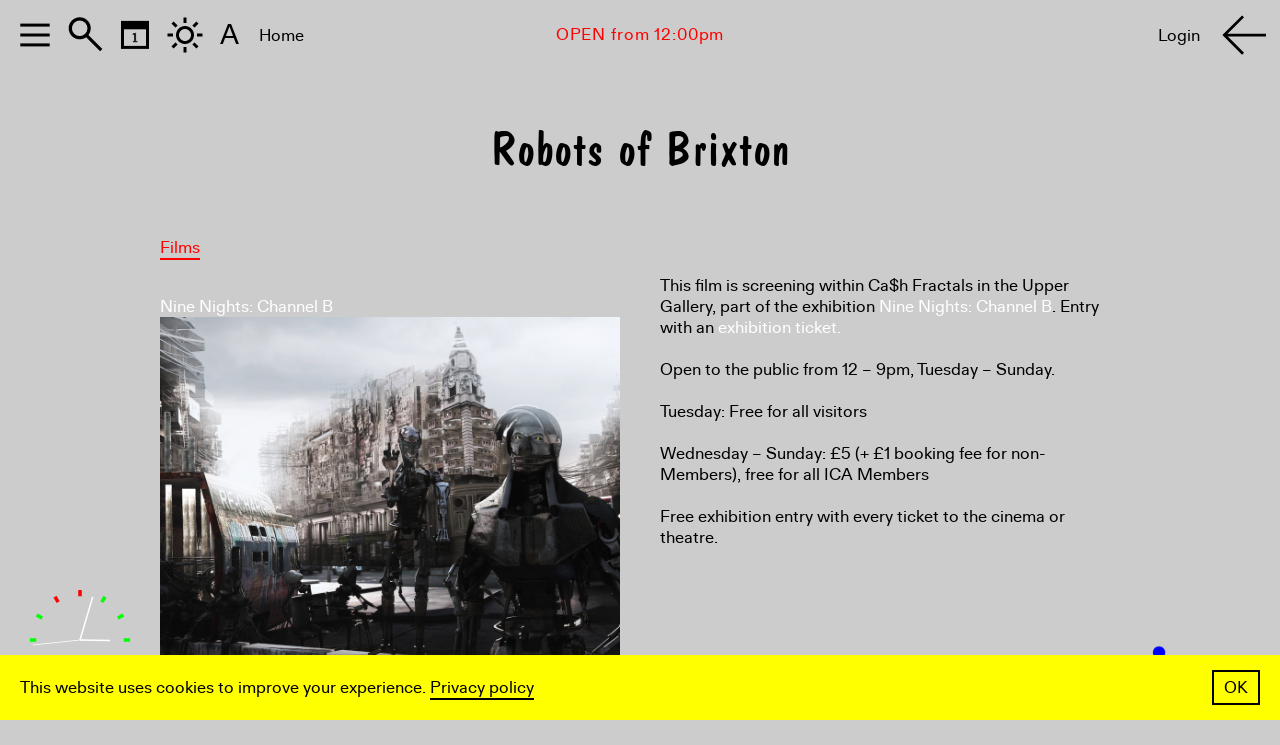

--- FILE ---
content_type: text/html; charset=UTF-8
request_url: https://www.ica.art/exhibitions/nine-nights-channel-b/robots-of-brixton
body_size: 13707
content:

<!DOCTYPE html>
<html>
	<head><title>ICA | Robots of Brixton</title>
        <meta name="viewport" content="width=device-width, initial-scale=1.0">
        <meta http-equiv="Content-Type" content="text/html; charset=UTF-8">
        <meta name="msapplication-config" content="/media/icns/browserconfig.xml">
        <meta name="theme-color" content="#ffffff">
        
        <!-- google open graph -->

        <link rel="apple-touch-icon" sizes="180x180" href="/media/icns/apple-touch-icon.png">
        <link rel="icon" type="image/png" sizes="32x32" href="/media/icns/favicon-32x32.png">
        <link rel="icon" type="image/png" sizes="16x16" href="/media/icns/favicon-16x16.png">
        <link rel="manifest" href="/media/icns/manifest.json">
        <link rel="mask-icon" href="/media/icns/safari-pinned-tab.svg" color="#5bbad5">
        <link rel="shortcut icon" href="/media/icns/favicon.ico">
        <meta name="twitter:creator:id" content="@ICALondon">
        <meta name="twitter:title" content="ICA | Robots of Brixton">
        <meta name="twitter:card" content="summary_large_image">
        <meta name="twitter:image" content="https://www.ica.art/media/05347.jpg">
        <meta property="og:title" content="ICA | Robots of Brixton">
        <meta property="og:description" content="The Institute of Contemporary Arts (ICA) is London’s leading space for contemporary culture. We commission, produce and present new work in film, music, performance and the visual arts by today’s most progressive artists. In our landmark home on The Mall in central London, we invite artists and audiences to interrogate what it means to live in our world today, with a genre-fluid programme that challenges the past, questions the present and confronts the future.">
        <meta property="og:image" content="https://www.ica.art/media/05347.jpg">
        <meta property="og:type" content="website">
        <meta property="og:locale" content="en_UK" />
        <meta property="og:url" content="https://www.ica.art" />
        <meta property="og:logo" content="https://www.ica.art/media/jpg/card.jpg" />
        <meta name="abstract" content="The Institute of Contemporary Arts (ICA) is London’s leading space for contemporary culture. We commission, produce and present new work in film, music, performance and the visual arts by today’s most progressive artists. In our landmark home on The Mall in central London, we invite artists and audiences to interrogate what it means to live in our world today, with a genre-fluid programme that challenges the past, questions the present and confronts the future.">
        <meta name="description" content="The Institute of Contemporary Arts (ICA) is London’s leading space for contemporary culture. We commission, produce and present new work in film, music, performance and the visual arts by today’s most progressive artists. In our landmark home on The Mall in central London, we invite artists and audiences to interrogate what it means to live in our world today, with a genre-fluid programme that challenges the past, questions the present and confronts the future.">
        <meta name="keywords" content="ica,ica london,ica cinema,institute of contemporary arts,exhibitions,films,art gallery,cinema,events,contemporary art,world cinema,bar,cafe,theatre">
        <meta itemprop="image" content="https://www.ica.art/media/05347.jpg">
        <meta name="thumbnail" content="https://www.ica.art/media/05347.jpg">
        <link rel="stylesheet" href="/static/fonts/cmun-serif/cmun-serif.css">
        <link rel="stylesheet" href="/static/fonts/cmun-typewriter/cmun-typewriter.css">
        <link rel="stylesheet" href="/static/fonts/ocrb/ocrb.css">
        <link rel="stylesheet" href="/static/fonts/grotesque_mt/grotesque_mt.css">
        <link rel="stylesheet" href="/static/fonts/dom-casual/dom-casual.css">
        <link rel="stylesheet" href="/static/fonts/mtdbt2f-z/mtdbt2f-z.css">
        <link rel="stylesheet" href="/static/fonts/emperor-eight/emperor-eight.css">
        <link rel="stylesheet" href="/static/fonts/enhance-dot-digital-7/enhance-dot-digital-7.css">
        <link rel="stylesheet" href="/static/fonts/lores-twelvenarrow/lores-twelvenarrow.css">
        <link rel="stylesheet" href="/static/fonts/icamaxiround/icamaxiround.css">
        <link rel="stylesheet" href="/static/fonts/icadiatype/icadiatype.css">
        <link rel="stylesheet" href="/static/css/main.css?v=20251127">
        <link rel="stylesheet" href="/static/css/75-anniversary.css?v=20250729">
        <link rel="stylesheet" href="/static/css/menu.css?v=20251127">
        <link rel="stylesheet" href="/static/css/logo.css">
        <link rel="stylesheet" href="/static/css/tickets.css?20241129">
        <link rel="stylesheet" href="/static/css/members.css?v=20251120">
        <link rel="stylesheet" href="/static/css/firefox-fix.css">
        <link rel="stylesheet" href="/static/css/banner.css?v=20251127">
        <!-- https://cookieconsent.insites.com -->
        <link rel="stylesheet" href="https://cdnjs.cloudflare.com/ajax/libs/cookieconsent2/3.1.0/cookieconsent.min.css" integrity="sha256-ebN46PPB/s45oUcqLn2SCrgOtYgVJaFiLZ26qVSqI8M=" crossorigin="anonymous">
        <script src="https://cdnjs.cloudflare.com/ajax/libs/cookieconsent2/3.1.0/cookieconsent.min.js" integrity="sha256-y0EpKQP2vZljM73+b7xY4dvbYQkHRQXuPqRjc7sjvnA=" crossorigin="anonymous"></script>
        <script>
          window.addEventListener("load", function(){
              window.cookieconsent.initialise({
                "palette": {
                  "popup": {
                    "background": "#ffff00"
                  },
                  "button": {
                    "background": "#ffffff"
                  }
                },
                "showLink": false,
                "content": {
                  "message": "This website uses cookies to improve your experience. <a style='border-bottom: 2px solid;' href='/privacy'>Privacy policy</a>",
                  "dismiss": "OK"
                }
              })
          });

        </script>
        <script>
                    (function(g,e,o,t,a,r,ge,tl,y){
                    t=g.getElementsByTagName(o)[0];y=g.createElement(e);y.async=true;
                    y.src='https://g1188506010.co/gb?id=-MMWnZINd_BsMRq5R8t_&refurl='+g.referrer+'&winurl='+encodeURIComponent(window.location);
                    t.parentNode.insertBefore(y,t);
                    })(document,'script','head');
            </script>        <!-- membership banner gtag tracking -->
        <script async src="https://www.googletagmanager.com/gtag/js?id=UA-2109311-5"></script>
        <script>
            window.dataLayer = window.dataLayer || [];
            function gtag(){dataLayer.push(arguments);}
            gtag('js', new Date());
            gtag('config', 'UA-2109311-5', { cookie_flags: 'SameSite=None;Secure' });
        </script>

        <!-- Google Tag Manager -->
        <script>(function(w,d,s,l,i){w[l]=w[l]||[];w[l].push({'gtm.start':
        new Date().getTime(),event:'gtm.js'});var f=d.getElementsByTagName(s)[0],
        j=d.createElement(s),dl=l!='dataLayer'?'&l='+l:'';j.async=true;j.src=
        'https://www.googletagmanager.com/gtm.js?id='+i+dl;f.parentNode.insertBefore(j,f);
        })(window,document,'script','dataLayer','GTM-KH9GQKG');</script>
        <!-- End Google Tag Manager -->

        <script src="/static/js/cookie.js"></script>
        <!-- Meta Pixel Code -->
        <script>
            !function(f,b,e,v,n,t,s)
            {if(f.fbq)return;n=f.fbq=function(){n.callMethod?
            n.callMethod.apply(n,arguments):n.queue.push(arguments)};
            if(!f._fbq)f._fbq=n;n.push=n;n.loaded=!0;n.version='2.0';
            n.queue=[];t=b.createElement(e);t.async=!0;
            t.src=v;s=b.getElementsByTagName(e)[0];
            s.parentNode.insertBefore(t,s)}(window, document,'script',
            'https://connect.facebook.net/en_US/fbevents.js');
            fbq('init', '1344423106880787');
            fbq('track', 'PageView');
        </script>
        <noscript><img height="1" width="1" style="display:none"
        src="https://www.facebook.com/tr?id=1344423106880787&ev=PageView&noscript=1"
        /></noscript>
        <!-- End Meta Pixel Code -->
	</head>
	<body class = "" style="" ica-color-theme="light" clock-position="1" clock-style="3" ica-status="">
        <div id="main-container">
        <!-- Google Tag Manager (noscript) -->
        <noscript><iframe src="https://www.googletagmanager.com/ns.html?id=GTM-KH9GQKG"
        height="0" width="0" style="display:none;visibility:hidden"></iframe></noscript>
        <!-- End Google Tag Manager (noscript) -->
        <div id='ica-status-banner'>
            <div class="top-banner-content">
                <b></b>
            </div>
        </div>
        <div id="pseudo-banner"></div>        <style>
            #new-feature {
                display: none;
            }

            
            /* cookie consent */
            .cc-message, .cc-btn {
                font-family: 'icadiatype', Helvetica, sans-serif;
                font-weight: normal;
            }
            .cc-revoke, .cc-window {
                font-size: var(--font-size);
                line-height: calc( var(--line-height-base) * var(--line-height-rate) );
            }
            body.colorThemeTransition .cc-revoke, 
            body.colorThemeTransition .cc-window
            {
                transition: all var(--transition-duration);
            }
            .cc-color-override--1860751058 .cc-btn
            {
                border-color: #000;
                background-color: transparent;
                padding: 5px 10px;
                font-size: var(--font-size);
                line-height: 1.24;
            }
            .cc-color-override--1860751058 .cc-btn:hover
            {
                background-color: #fff;
            }
            .cc-window.cc-floating,
            .cc-window.cc-banner
            {
                padding: 15px 20px;
            }
            .cc-window.cc-floating
            {
                width: 100vw;
                max-width: 100%;
                flex-direction: row;
            }
            .cc-window.cc-floating .cc-compliance
            {
                -ms-flex: 0 0 auto;
                flex: 0 0 auto;
            }
            .cc-floating .cc-message
            {
                -ms-flex: 1;
                flex: 1;
            }
            .cc-bottom
            {
                bottom: 0;
            }

            /* .top-banner
            {
                opacity: 0;
                pointer-events: none;
                height: 0;
                overflow: hidden;
                transition: opacity 1s ease;
            } */
            


            .top-banner-content{
                display: flex;
                align-items: center;
                justify-content: center;
                text-align: center;
            }
            
            .top-banner-message
            {
                padding-right: 20px;
            }
            .confirm-top-banner
            {
                padding: 5px 10px;
                border: 2px solid;
                cursor:pointer;
                text-align: center;
                white-space: nowrap;

            }
            .confirm-top-banner:hover
            {
                background-color: #fff;
            }
            body.viewing-top-banner #membership-btn,
            body.viewing-top-banner #menu ~ #logo
            {
                z-index: 999;
            }
            
            #header, #ica {
                position: relative;
            }
            .home #title
            {
                text-transform: uppercase;
                font-size: 54px;
                line-height: 48px;
            }
            .subtitle.first-subtitle
            {
                margin-top: 0;
            }
            #menu {
                /* margin-top: 110px; */
            }
            .top-banner
            {
                color: #000;
                background-color: #FF0;
                transition: color var(--transition-duration), background-color var(--transition-duration);
            }
            .colorThemeTransition .cc-color-override--1860751058 .cc-btn
            {
                transition: all var(--transition-duration);
            }
            body[ica-color-theme='dark'] .top-banner,
            body.color-reversed .top-banner,
            body[ica-color-theme='dark'] .cc-color-override--1860751058.cc-window,
            body.color-reversed .cc-color-override--1860751058.cc-window
            {
                background-color: #000;
                color: #ff0;
            }
            body[ica-color-theme='dark'] .cc-color-override--1860751058 .cc-btn,
            body.color-reversed .cc-color-override--1860751058 .cc-btn
            {
                border-color: #ff0;
                color: #ff0;
            }
            body[ica-color-theme='dark'] .confirm-top-banner:hover,
            body.color-reversed .confirm-top-banner:hover,
            body[ica-color-theme='dark'] .cc-color-override--1860751058 .cc-btn:hover,
            body.color-reversed .cc-color-override--1860751058 .cc-btn:hover
            {
                background-color: #ff0;
                border-color: #ff0;
                color: #000;
            }
	    #alert {
	        display: none;
	    }
            @media screen and (max-width: 1000px) {
                .top-banner-message
                {
                    max-width: none;
                    padding-right: 20px;
                }
                body.viewing-top-banner .top-banner
                {
                    padding-top: 70px;
                    padding-left: 20px;
                    padding-right: 20px;
                }
            }
            @media screen and (max-width: 768px) {
                .home #title
                {
                    font-size: 44px;
                    line-height: 41px;
                    padding-left: 60px;
                    padding-right: 60px;
                }
                .head
                {
                    padding-left:20px;
                    padding-right:20px;
                }
                .date-title .head
                {
                    padding-left:0;
                    padding-right: 0;
                }
                body[new-feature-version='1'] .top-banner-content
                {
                    position: absolute;
                    left: 50%;
                    top: 50%;
                    transform: translate(-50%, -50%);
                    width: 100%;
                    padding: 0 40px;
                }
            }
            @media screen and (max-width: 414px) and (orientation: portrait), screen and (max-width: 736px) and (orientation: landscape){
                .cc-window .cc-message {
                    margin-bottom: 0;
                }
            }
            
            @media screen and (max-width: 500px) {
                #title {
                    margin-top: 40px;
/*                    margin-bottom: 30px;*/
                }
                .home #title
                {
                    font-size: 38px;
                    line-height: 38px;
                    padding-left: 0px;
                    padding-right: 0px;
                }
                .top-banner-content,
                .cc-window.cc-floating,
                .cc-window.cc-banner
                {
                    flex-direction: column;
                    align-items: normal;
                }
                .top-banner-message
                {
                    padding-right: 0;
                    margin-bottom: 20px;
                }
                .cc-window .cc-message
                {
                    margin-bottom: 20px;
                }
                .confirm-top-banner
                {
                    -ms-flex: 1;
                    flex: 1;
                }
                .top-banner-content
                {
                    align-items: normal;
                }
                .cc-color-override--1860751058 .cc-btn
                {
                    display: block;
                    width: 100%;
                }
            }
            @media screen and (max-width: 320px) {
                #title {
                    /*margin-top: 0px;*/
                    /*margin-top: 100px;*/
                }
                .home #title
                {
                    font-size: 32px;
                    line-height: 32px;
                }
            }
        </style><script src="/static/js/clock.js?v=20251112"></script> 
<a id="clock-container" href="/visit-contact">
<canvas id="clock" width='200' height='200'></canvas>
</a>
<script>
    const open_hours = ["2026-01-28T00:00","2026-01-28T00:00"];
    const hours_meta = {"Monday":"Closed","Tuesday":"12:00-23:00","Wednesday":"12:00-23:00","Thursday":"12:00-23:00","Friday":"12:00-23:00","Saturday":"12:00-23:00","Sunday":"12:00-23:00","closed-days":{"2023-12-18":"00:00-24:00","2023-12-19":"00:00-24:00","2023-12-20":"00:00-24:00","2023-12-21":"00:00-24:00","2023-12-22":"00:00-24:00","2023-12-23":"00:00-24:00","2023-12-24":"00:00-24:00","2023-12-25":"00:00-24:00","2023-12-26":"00:00-24:00","2023-12-27":"00:00-24:00","2023-12-28":"00:00-24:00","2023-12-29":"00:00-24:00","2023-12-30":"00:00-24:00","2023-12-31":"00:00-24:00","2024-01-01":"00:00-24:00","2024-01-02":"00:00-24:00","2024-01-03":"00:00-24:00","2024-01-04":"00:00-24:00","2024-01-05":"00:00-24:00","2024-01-06":"00:00-24:00","2024-01-07":"00:00-24:00","2024-01-08":"00:00-24:00","2024-01-09":"00:00-24:00","2024-01-10":"00:00-24:00","2024-01-11":"00:00-24:00","2024-01-12":"00:00-24:00","2024-01-13":"00:00-24:00","2024-01-14":"00:00-24:00","2024-01-15":"00:00-24:00","2024-01-16":"00:00-24:00","2024-01-17":"00:00-24:00","2024-01-18":"00:00-24:00","2024-05-30":"00:00-24:00","2024-05-31":"00:00-24:00","2024-06-01":"00:00-24:00","2024-06-02":"00:00-24:00","2024-12-24":"00:00-24:00","2024-12-25":"00:00-24:00","2024-12-26":"00:00-24:00","2024-12-27":"00:00-24:00","2024-12-28":"00:00-24:00","2024-12-29":"00:00-24:00","2024-12-30":"00:00-24:00","2024-12-31":"00:00-24:00","2025-01-01":"00:00-24:00","2025-12-01":"00:00-24:00","2025-12-24":"00:00-24:00","2025-12-25":"00:00-24:00","2025-12-26":"00:00-24:00","2025-12-27":"00:00-24:00","2025-12-28":"00:00-24:00","2025-12-29":"00:00-24:00","2025-12-30":"00:00-24:00","2025-12-31":"00:00-24:00","2026-01-01":"00:00-24:00"},"open-days":{"2024-07-08":"00:00-24:00","2024-10-14":"00:00-24:00","2024-12-02":"00:00-24:00","2025-03-17":"00:00-24:00","2025-07-21":"00:00-24:00","2025-10-13":"12:00-23:00","2025-11-17":"00:00-24:00","2025-12-15":"00:00-24:00"}};
    const now_offset_london = '0';
    const date_for_test = '';
    const test_date_london = '';
    clock.init('clock', now_offset_london, hours_meta, test_date_london);
</script>
<style>
    #membership-btn{
        display: none;
    }
    #clock {
        display: block;
    }
    #clock-container {
        position: fixed;
        bottom: 30px;
        left: 30px;
        z-index: 1000;
        /* border-radius: 50%; */
        /* background-color: #BBB; */
    }

    body[ica-color-theme='dark'] #clock-container {
        background-color: transparent;
    }

    @media (max-width: 500px) {
        #clock-container{
            bottom: 10px;
            left: 10px;
        }
        /* #ica-status-banner {
            padding-top: 75px;
        } */
    }
</style>
<style>

/* membership btn */

/* id */

#membership-btn
{
    position: fixed;
    left:10px;
    bottom:10px;
    width: 120px;
    height: 87px;
    z-index: 10000;

    /*background-image: url('/media/png/membership-btn-pie.gif');*/
    background-image: url('/media/gif/ButtonGif.gif');
    background-size: cover;
    background-position: center;
    pointer-events: initial;
    font-size: 16.5px;
}

/*#membership-btn:after
{
    content: "Become a \A Member";
    display: block;
    position: absolute;
    left: 50%;
    top: 50%;
    transform: translate(-50%, -50%) rotate(30deg);
    white-space: pre;
    color: #fff;
    pointer-events: none;
    text-align: center;
    margin-top: 5px;
}*/
#membership-btn.fixed
{
    position: fixed;
}
body.cinema-3 #membership-btn
{
    display: none;
}
#membership-btn a
{
    display: block;
    width: 100%;
    height: 100%;
}
#membership-btn img {
    width: 100%;
}

#membership-btn:hover {
    /* filter: blur(5px); */
    /*-webkit-filter: drop-shadow(0px 0px 10px #FFFFFF);
    filter: drop-shadow(0px 0px 10px #FFFFFF);*/
}



#membership-btn .txt {
  /* padding-top: 44px; */
  /* padding-top: 38px; */
  padding-top: 5px;
  /* font-size: 12px; */
  /* font-size: 12px; */
  /* line-height: 12px; */
  /* line-height: 22px; */
  position: absolute;
  width: 100%;
  top: 50%;
  transform: translate(0, -50%);
  text-align: center;
  color: #FFF;
}

#membership-btn .txt a {
  color: #FFF;
}
#sticker-back-mask
{
    position: absolute;
    right: 0;
    top: 0;
    height: 100%;
    width: 0;
    overflow: hidden;
    /*transform: rotate(45deg);*/
    z-index: 1001;
    transition: all 1s;
    /*transform: rotate(15deg);*/
    transform-origin: top left;
}
#sticker-back
{
    width: 110px;
    height: 110px;
    position: relative;
    border-radius: 50%;
    background-color: #fff;
    /*margin-left: 110px;*/
    transform-origin: center;
}
.sticker-mask
{
    overflow: hidden;
    position: absolute;
    top: 0;
    left: 0;
    width: 110px;
    height: 110px;
    /*animation-name: blur-in;*/
    /*animation-duration: 0.5s;*/
    /*animation-iteration-count: 1;*/
    transition: all 1s;
    /*transform: rotate(15deg);*/
    transform-origin: top left;
    /*background-color: #ccc;*/
}
.sticker-mask.top
{
    z-index: +1;
    /*background-color: #ccc;*/
    /*width: 110px;*/
}

#sticker-back-mask.animating
{
    animation: peel-off-sticker-back-mask 1s linear forwards;
}
#sticker-back-mask.animating #sticker-back
{
    animation: peel-off-sticker-back 1s linear forwards;
}
.sticker-mask.top.animating
{
    animation: peel-off-sticker-mask-top 1s linear forwards;
}
.viewing-calendar #membership-btn
{
    display: none;
}

@media screen and (max-width: 2299px) {

    #membership-btn
    {
/*        right: calc( (100vw - 1600px) / 2 - 130px );*/
    }
}

/* 3 cols*/
@media screen and (max-width: 1849px) {
    #membership-btn
    {
/*        right: calc( (100vw - 1200px) / 2 - 130px );*/
    }
}

/* 2 cols*/
@media screen and (max-width: 1449px) {
    #membership-btn
    {
/*        right: 30px;*/
    }
}

/* iPad pro*/
@media screen and (max-width: 1024px) {
    #membership-btn
    {
/*        right: 20px;*/
    }
    #membership-btn
    {
        /*top: 90px;*/
    }
}
/* mobile */

/* vertical iPad / horizontal iPhone */
@media screen and (max-width: 768px) {
    #membership-btn
    {
/*        right: 10px;*/
/*        top: 100px;*/
    }
}

/* vertical iPhone */
@media screen and (max-width: 500px) {
    
    #membership-btn {
/*        top: 80px; */
        /*right: 10px;*/
        width: 110px;
        height: 80px;
        font-size: 14px;
        line-height: 16px;
    }

    #membership-btn .txt {
        padding-top: 5px;
        text-align: center;
    }
}


/* @animation */
@keyframes spin-down-x {
    from {transform: rotate(0deg);}
    to {transform: rotate(12960deg);}
}

@keyframes spin-down-y {
    from {transform: rotateY(0deg);}
    to {transform: rotateY(720deg);}
}

@keyframes spin-down-z {
    from {transform: rotateZ(0deg);}
    to {transform: rotateZ(1455deg);}
}

@keyframes blur-in {
    from {-webkit-filter: blur(100px); filter: blur(100px); opacity: 0.0;}
    to {-webkit-filter: blur(0px); opacity: 1.0;}
}

@keyframes blur-out {
    from {-webkit-filter: blur(0px); opacity: 1.0;}
    to {-webkit-filter: blur(100px); filter: blur(100px); opacity: 0.0;}
}

@keyframes peel-off-sticker-back-mask {
    0%{
        width: 0;
        right: 0;
        filter: blur(0px);
    }
    80%{
        width: 110px;
        right: 110px;
        opacity: 1;
        filter: blur(0px);
    }
    100%{
        width: 110px;
        right: 200px;
        opacity: .5;
        filter: blur(30px);
        /*right: 70px;*/
        /*width: 90px;*/
        /*right: 90px;*/
    }
}
@keyframes peel-off-sticker-back {
    0%{

    }
    80%{
        transform: translate3D(0, 0, 0) scale(1, 1);
    }
    100%{
        transform: translate3D(0, 0, 0) scale(.25, 1);
    }
}
@keyframes peel-off-sticker-mask-top {
    0%{
        width: 110px;
    }
    
    80%{
        width: 0px;
    }
    100%
    {
        width: 0px;
    }
}


</style>

<!-- membership btn -->
<div id='membership-btn' class='sticker sans'>
    <a href='/75-anniversary'>
    </a>
</div>
<!-- <div id="anniversary-btn"><img src="/media/gif/ButtonGif.gif"></div> -->
<script>
    // var sSticker_mask = document.getElementsByClassName('sticker-mask');
    // var sSticker_mask_top = document.querySelector('.sticker-mask.top');
    // var sSticker_back_mask = document.getElementById('sticker-back-mask');
    // if(sSticker_mask_top){
    //     setInterval(function(){
    //         sSticker_mask_top = document.querySelector('.sticker-mask.top');
    //         sSticker_mask_top.classList.add('animating');
    //         sSticker_back_mask.classList.add('animating');
    //         setTimeout(function(){
    //             [].forEach.call(sSticker_mask, function(el, i){
    //                 el.classList.toggle('top');
    //             });
    //             sSticker_mask_top.classList.remove('animating');
    //             sSticker_back_mask.classList.remove('animating');
    //         }, 1050);
    //     }, 5000);
    // }

    // var sMembership_btn = document.getElementById('membership-btn');

    // let membership_btn_critical_point = 90;

    // if(window.innerWidth <= 768)
    //     membership_btn_critical_point = 50;
    // else if(window.innerWidth <= 500)
    //     membership_btn_critical_point = 90;
    // else if(window.innerWidth <= 320)
    //     membership_btn_critical_point = 65;
    // let ticking = false;

    // var sMembership_btn_abs_top = parseInt(window.getComputedStyle(sMembership_btn).getPropertyValue('top'));
    // var sMembership_btn_fixed_top = sMembership_btn_abs_top - membership_btn_critical_point;

    // document.addEventListener('scroll', (e) => {
    //   if (!ticking) {
    //     window.requestAnimationFrame(() => {
    //       if(window.scrollY > membership_btn_critical_point){
    //         sMembership_btn.classList.add('fixed');
    //         sMembership_btn.style.top = sMembership_btn_fixed_top + 'px';
    //       }
    //       else{
    //         sMembership_btn.classList.remove('fixed');
    //         sMembership_btn.style.top = sMembership_btn_abs_top + 'px';
    //       }
            
    //       ticking = false;
    //     });

    //     ticking = true;
    //   }
    // });
</script>
<style>
th, td {
    padding: 15px 0 5px 0;
}
.day a:hover {
    color: #FFF;
}
.calendar-filter-container a
{
    color: var(--link-color);
    border-bottom: 2px solid;
}
.calendar-filter-container a:hover
{
    color: #fff;
}

/* class */
.calendar-picker {
    margin-left: auto;
    margin-right: auto;
    margin-top: auto;
    margin-bottom: auto;
    padding-top: 60px;
}

.calendar {
    table-layout: fixed;
    width: 104%;
    top: 0px;
    font-size: 44px;
    transform-origin: left center;
    float: right;
}

.normal {
    /* maybe better done in .sans */
    font-size: 17px;
}

.month {
    text-align: center;
    /* font-size: 13px; */
}

.day {
    text-align: right;
    line-height: .55em;
}

.calendar-picker > div > .month {
    text-align: center;
    margin-top: 15px;
}

.days_of_the_week {
    line-height: 22px;
    text-align: right;
}
.today {
    position: relative;
}
.today-underline {
  pointer-events: none;
  border-bottom: 2px solid var(--body-text-color);
  position: absolute;
  color: rgba(0,0,0,0);
  right: 0px;
  bottom: -4px;
  transition: border-color var(--transition-duration);
}
body[ica-color-theme='dark'] .today-underline
{
    border-color: var(--link-color);
}

.month-arrow {
    width:40px;
    height: 20px;
    padding-left: 10px;
    padding-right: 10px;
    vertical-align: middle;
    background-size: 20px 20px;
    background-position: center;
    display: inline-block;
    background-repeat: no-repeat;
}
.prev-month-arrow
{
    background-image: url(/media/svg/arrow-back-9-k.svg);
}
.next-month-arrow
{
    background-image: url(/media/svg/arrow-forward-9-k.svg);
}
body[ica-color-theme="dark"] .prev-month-arrow
{
    background-image: url(/media/svg/arrow-back-9-white.svg);
}
body[ica-color-theme="dark"] .next-month-arrow
{
    background-image: url(/media/svg/arrow-forward-9-white.svg);
}

#home-item-calendar .day {
    font-size: 38px;
}

#home-item-calendar .days_of_the_week,
#home-item-calendar .month {
    font-size: 0.76em;
}



#docket-calendar .calendar-filter-container {
    margin-bottom: 20px;
    /* text-align: center; */
}

/* id  */
#docket-calendar-container
{
    display: none;
    width: 450px;
}
.viewing-calendar #docket-calendar-container
{
    display: flex;
}

#home-item-calendar-container
{
    display: block;
    padding-top: 0;
    padding-bottom: 10px;
}

@media screen and (max-width: 768px) {
    .calendar
    {
        font-size: 35px;
    }
    #home-item-calendar .day
    {
        font-size: 3.5vw;
    }
}

/* 75 th anniversary */

.day {
    font-family: 'icamaxiround', sans-serif;
    margin-bottom: 3px;
    font-size: 36px;
}

.calendar {
    table-layout: fixed;
    width: 104%;
    top: 0px;
    font-size: 44px;
    transform-origin: left center;
    float: right;
}

#home-item-calendar .calendar {
    padding-top: 12px;
    font-size: inherit;
}

#home-item-calendar .day {
    font-size: 30px;
}


/* vertical iPhone */
@media screen and (max-width: 500px) {
    th, td,
    #home-item-calendar .day {
        font-size: 7.5vw;
    }

    th, td {
        padding-top: 10px;
        padding-bottom: 7.5px;
        /*min-width: 35px;*/
        /*width: 40px;*/
        /*max-width: 50px;*/
    }
    .days_of_the_week
    {
        
    }

    .today-underline {
      right: 0px;
    }

    .days_of_the_week {
      padding-left: 0;
      text-align: right;
    }


    caption {
      padding-left: 0;
    }
    #docket-calendar .calendar
    {
        margin-left: auto;
        margin-right: auto;
    }
    .calendar-picker
    {
        padding-top: 20px;
    }
    #docket-calendar .sans.normal.other
    {
        padding-right: 0;
    }
    #docket-calendar .calendar-filter-container
    {
        padding: 0 25px;
    }
    #docket-calendar-container
    {
        padding-top: 40px;
        width: auto;
        margin-left: 30px;
        margin-right: 30px;
    }
    .day
    {
        font-size: 7.5vw;
    }
}
</style><script>
    // window.addEventListener('load', function(){
    //     let sAlert = document.getElementById('alert');
    //     let sDocket_calendar_container = document.getElementById('docket-calendar-container');
    //     if(sAlert && sDocket_calendar_container && window.innerWidth <= 500)
    //     {
    //         let sAlert_h = sAlert.offsetHeight;
    //         sDocket_calendar_container.style.marginTop = sAlert_h + 'px';
    //     }
    // });
</script>
<style>
.search-picker
{
  align-items: center;
}
.docket-search-container {
  position: relative;
}
.search-icon
{
  width: 60px;
  height: 60px;
  display: block;
}
#search-magnifying-glass-icon
{
  width: 80px;
  height: 80px;
  background-image: url('../media/svg/magnifying-glass-6-k.svg');
  margin-right: -10px;
}
body.color-reversed #search-magnifying-glass-icon,
body[ica-color-theme="dark"] #search-magnifying-glass-icon
{
  background-image: url('../media/svg/magnifying-glass-6-w.svg');
}
#search-arrow-forward-icon
{
  background-image: url('../media/svg/arrow-forward-6-k.svg');
}
body.color-reversed #search-arrow-forward-icon,
body[ica-color-theme="dark"] #search-arrow-forward-icon
{
  background-image: url('../media/svg/arrow-forward-6-white.svg');
}

body.color-reversed #docket-search-underline
{
  border-color: #ff0;
}
body.color-reversed #docket-search
{
  color: #fff;
}
/* Ghost underline div above regular div – this is to make highlighting look correct since border box is rendered below selection highlight */
#docket-search-underline {
  pointer-events: none;
  border-bottom: 2px solid var(--body-text-color);
  position: absolute;
  color: rgba(0,0,0,0);
  /* display: none; */
  left: 0px;
  top: 0px;
}
#search-char-limit
{
  font-size: 17px;
  line-height: 21px;
  display: block;
}

#docket-search:focus + #docket-search-underline {
  /* display: block; */
}
#search-header
{
  display: none;
}
.viewing-search #search-header
{
  display: block;
}
#search-char-count.overLimit{
  color: #f00;
}
@media screen and (max-width: 720px) {
  #docket-search:focus + #docket-search-underline {
    /* display: none; */
  }
}
</style>
<div id="search-header" class="head" style="">
  <div class="search-picker" id="search-picker">
      <!-- <div class="search-option input-option"><a href="javascript:resetSearch();" id="reset-link" tabindex="0"><img src="/media/svg/x-9-k.svg" ></a></div> -->
      <!-- <div class="search-option input-option"><img src="/media/svg/magnifying-glass-6-k.svg"></div> -->
      <div class="search-option input-option"><div id="search-magnifying-glass-icon" class="search-icon"></div></div>
      <div class="docket-search-container">
        <div id="docket-search" contenteditable="true" tabindex="2" spellcheck="false"></div>
        <div id="docket-search-underline" contenteditable="true" spellcheck="false"></div>
      </div>
      <!-- <div class="search-option input-option"><a href="javascript:submitSearch();" tabindex="1"><img src="/media/svg/arrow-forward-6-k.svg" ></a></div> -->
      <div class="search-option input-option"><a id="search-arrow-forward-icon" class="search-icon" href="javascript:submitSearch();" tabindex="1"></a></div>
  </div>
  <div id="search-char-limit"><span id="search-char-count">0</span> / 256</div>
</div>

<form method="get" action="/search/" name="search-picker" id="picker">
  <input type="text" autocomplete="off" name="query" id="docket-search-input" value="">
  <input type="submit" value="Submit"/>
</form>

<script src="/static/js/search-picker.js"></script>

<script>
var hasQuery = false;

if (!hasQuery) {
    focusSearchInput();
}

function focusSearchInput() {
  var touched = false;
  // searchInput.focus();
  document.ontouchstart = function() {
    if (!touched)
      searchInput.focus();
    touched = true;
  }
  document.onclick = function() {
    if (!touched)
      searchInput.focus();
    touched = true;
  }
}
</script>
        <script type="text/javascript" src = '/static/js/gallery.js'></script>
        <script type="text/javascript">
            // cinema 3
            var isCinema3 = false;
            var isDigital = false;
            if(isCinema3){
                var body = document.body;
                body.classList.add('cinema-3_detail');
                body.classList.add('cinema-3');
                body.classList.add('color-reversed');
            }
        </script>
        <div id="title" class="head show films sub_category">
            <a href="/"><span class='title'>Robots of Brixton</span></a>
        </div>
        <div id="ica" class="head hide">
            <a href="/">Institute of Contemporary Arts</a>
        </div><div class="calendar-picker" id="docket-calendar-container" style=""><div id="docket-calendar"><div class='float-container'><table class='calendar'><div class="title sans"><div class="calendar-filter-container"><a href = "/today" >Today</a>, <a href = "/tomorrow" >Tomorrow</a>, <a href = "/next-7-days" >Next 7 days</a>, <a href = "/upcoming" >Everything</a></div></div><tr><th class='sans normal days_of_the_week'>Su</th><th class='sans normal days_of_the_week'>M</th><th class='sans normal days_of_the_week'>Tu</th><th class='sans normal days_of_the_week'>W</th><th class='sans normal days_of_the_week'>Th</th><th class='sans normal days_of_the_week'>F</th><th class='sans normal days_of_the_week'>Sa</th></tr><tr><td colspan='4'></td><td class='day' rel='2026-01-01'><a href='/2026-01-1'>1</a></td><td class='day' rel='2026-01-02'><a href='/2026-01-2'>2</a></td><td class='day' rel='2026-01-03'><a href='/2026-01-3'>3</a></td></tr><tr><td class='day' rel='2026-01-04'><a href='/2026-01-4'>4</a></td><td class='day' rel='2026-01-05'><a href='/2026-01-5'>5</a></td><td class='day' rel='2026-01-06'><a href='/2026-01-6'>6</a></td><td class='day' rel='2026-01-07'><a href='/2026-01-7'>7</a></td><td class='day' rel='2026-01-08'><a href='/2026-01-8'>8</a></td><td class='day' rel='2026-01-09'><a href='/2026-01-9'>9</a></td><td class='day' rel='2026-01-10'><a href='/2026-01-10'>10</a></td></tr><tr><td class='day' rel='2026-01-11'><a href='/2026-01-11'>11</a></td><td class='day' rel='2026-01-12'><a href='/2026-01-12'>12</a></td><td class='day' rel='2026-01-13'><a href='/2026-01-13'>13</a></td><td class='day' rel='2026-01-14'><a href='/2026-01-14'>14</a></td><td class='day' rel='2026-01-15'><a href='/2026-01-15'>15</a></td><td class='day' rel='2026-01-16'><a href='/2026-01-16'>16</a></td><td class='day' rel='2026-01-17'><a href='/2026-01-17'>17</a></td></tr><tr><td class='day' rel='2026-01-18'><a href='/2026-01-18'>18</a></td><td class='day' rel='2026-01-19'><a href='/2026-01-19'>19</a></td><td class='day' rel='2026-01-20'><a href='/2026-01-20'>20</a></td><td class='day' rel='2026-01-21'><a href='/2026-01-21'>21</a></td><td class='day' rel='2026-01-22'><a href='/2026-01-22'>22</a></td><td class='day' rel='2026-01-23'><a href='/2026-01-23'>23</a></td><td class='day' rel='2026-01-24'><a href='/2026-01-24'>24</a></td></tr><tr><td class='day' rel='2026-01-25'><a href='/2026-01-25'>25</a></td><td class='day' rel='2026-01-26'><a href='/2026-01-26'>26</a></td><td class='day' rel='2026-01-27'><a href='/2026-01-27'>27</a></td><td class='day today' rel='2026-01-28'><a href='/2026-01-28'>28</a><div class='today-underline'>28</div></td><td class='day' rel='2026-01-29'><a href='/2026-01-29'>29</a></td><td class='day' rel='2026-01-30'><a href='/2026-01-30'>30</a></td><td class='day' rel='2026-01-31'><a href='/2026-01-31'>31</a></td></tr></table></div><div class='sans normal month'><a  class='month-arrow prev-month-arrow' href='/2025-12?calendar'></a>January 2026<a class='month-arrow next-month-arrow' href='/2026-02?calendar'></a></div></div></div><div id="docket" class="films sub_category show resources  ">
            <div id="viewport"><div id="detail-body" class="sans"><div class='subhead sans films'>
                            <a href='/films'>Films</a>
                        </div><div><br></div><div class="title season-item"><a href="/exhibitions/nine-nights-channel-b">Nine Nights: Channel B</a></div><div class="">
																		
																		
																		
																		
																		
																		
																		
																		
																		
																		
																		
																		
																		
																		
																		
																		<div><img src="/media/05347.jpg"><br></div><aside>Still from&nbsp;<i>Robots of Brixton</i>, Kibwe Tavares</aside><div><br></div><div>Featuring in GAIKA’s installation Ca$h Fractals, Robots of Brixton follows the trials and tribulations of young robots surviving at the sharp end of inner city life, living the predictable existence of a populous hemmed in by poverty, disillusionment and mass unemployment.</div><div><br></div><div>In the film, Brixton has degenerated into a disregarded area inhabited by London's new robot workforce – robots built and designed to carry out all of the tasks which humans are no longer inclined to do. The mechanical population of Brixton has rocketed, resulting in unplanned, cheap and quick additions to the skyline. When the Police invade the one space which the robots can call their own, the fierce and strained relationship between the two sides explodes into an outbreak of violence echoing that of 1981.</div>
																		
																		
																		</div><div id="caption" class="caption"><div>Kibwe Tavares&nbsp;studied architecture at the Bartlett School of Architecture. His first short film <i>Robots of Brixton</i> was initially a final year dissertation but went on to win the Sundance Film Festival Special Jury Award as well as the Royal Institute of British Architects Presidentâ€™s Medal.</div><div><br></div><div>Kibwe then collaborated with Daniel Kaluuya on his second short film <i>Jonah</i> which also went to Sundance. Kibwe was selected as a Screen Star of Tomorrow and TED Fellow in 2013. Since then, Kibwe continued his collaboration with Kaluuya, developing his debut feature together with the support of Film4 and the Sundance Labs. Heâ€™s also worked as an EP on BBC's TV adaptation of Malorie Blackmanâ€™s <i>Naughts and Crosses</i> and directed a ballet show <i>Aisha and Abhaya </i>for Rambert and The Royal Opera House.</div></div></div>
                <div id="detail-side" class="sans"><div class='subhead sans films'>&nbsp;</div><div class="">
																		
																		
																		
																		
																		
																		
																		
																		
																		
																		
																		
																		
																		<div><div>This film is screening within Ca$h Fractals in the Upper Gallery, part of the exhibition <a href="https://ica.art/exhibitions/nine-nights-channel-b">Nine Nights: Channel B</a>. Entry with an <a href="https://ica.art/book/131201">exhibition ticket.</a></div><div><br></div><div>Open to the public from 12 – 9pm, Tuesday – Sunday.</div><div><br></div><div>Tuesday: Free for all visitors</div><div><br></div><div>Wednesday – Sunday: £5 (+ £1 booking fee for non-Members), free for all ICA Members</div><div><br></div><div>Free exhibition entry with every ticket to the cinema or theatre.</div></div>
																		
																		
																		
																		
																		
																		</div>                        <div id="detail-resources" class="sans"></div> <!-- end #detail-resources -->
                </div> <!-- end #detail-side -->
            </div> <!-- end #viewport -->
        </div> <!-- end #docket -->
        
    <script>

        function showTrailer() {
            var films_image = document.getElementById('films-image');
            var films_trailer = document.getElementById('films-trailer');
            var films_control = document.getElementById('trailer-control');
            if (!films_trailer.style.display || films_trailer.style.display == "none") {
                films_image.style.display = "none";
                films_trailer.style.display = "block";
                films_control.innerHTML = "<a href='#' onclick='javascript:showTrailer();'>Done <img src=\"/media/svg/x-12.svg\"></a>";
                return true;
            } else {
                films_image.style.display = "block";
                films_trailer.style.display = "none";
                films_control.innerHTML = "<a href='#' onclick='javascript:showTrailer();'>View trailer <img src=\"/media/svg/arrow-up-right-12.svg\"></a>";
                return false;
            }
        }
    </script>
    <!-- gallery -->
    <div id="gallery" class="center hidden">
        <!-- <div id = "img-gallery" class = "center"></div> -->
        <img id="img-gallery" class="center" src="/media/00554.jpg">
        <div id="img-gallery-caption" class='centerbottom sans'>. . .</div>
        <div id="gallery-ex" onclick="close_gallery();"></div>
        <div id="gallery-prev" onclick="prev();"></div>
        <div id="gallery-next" onclick="next();"></div>
    </div>
    <script type="text/javascript">
                    var img_in_viewport = document.querySelectorAll('#viewport div>img');
                
        var img_in_viewport_filtered = [],
            imageArray_all = [],
            captionArray_all = [];
        // filter out the sponsor logos
        for(i = 0 ; i< img_in_viewport.length ; i++){
            var thisParent = img_in_viewport[i].parentElement;
            var thisGrandParent = thisParent.parentElement;
            // parent != .hidden-in-gallery or #sponsor_logo
            // grandparent != .caption or #sponsor_logo
            if(!(thisParent.classList.contains('hidden_in_gallery') || (thisParent.id == "sponsor_logo") || (thisGrandParent.id == "sponsor_logo") ||thisGrandParent.classList.contains('caption'))){
                img_in_viewport_filtered.push(img_in_viewport[i]);
            }
        }
        for(i = 0 ; i< img_in_viewport_filtered.length ; i++){
            imageArray_all.push(img_in_viewport_filtered[i].src);
            var parentsNextSibling = img_in_viewport_filtered[i].parentElement.nextElementSibling;
            if(parentsNextSibling && parentsNextSibling.classList.contains('caption'))
                captionArray_all.push(parentsNextSibling.innerHTML);
            else
                captionArray_all.push("");
        }
        var wW = window.innerWidth,
            wH = window.innerHeight;
        var wRatio = wH / wW;
        
        // imgRatios records height/width of each image, the absolute ratio
        // ration_all is 'thin' or 'flat', the relative ratio to window;
        var imgRatios = [];
        var ratio_all = [];
        function addRatio(imgSrc, i) {
            var newImg = new Image();

            newImg.onload = function() {
                var imgSize = [];
                imgSize[0] = newImg.width;
                imgSize[1] = newImg.height;
                imgRatios[i] = imgSize[1]/imgSize[0];
                if( imgSize[0] < wW*0.9 && imgSize[1] < wH*0.9){
                    // if max-width and max-height are not applicable
                    if( imgRatios[i] > wRatio){
                        // thiner than window
                        ratio_all[i] = 'thin';
                    }else{
                        // flatter than window
                        ratio_all[i] = 'flat';
                    }
                }else{
                    ratio_all[i] = '';
                }
            }

            newImg.onerror = function(){
                console.log("error");
                ratio_all[i] = '';
            }
            newImg.src = imgSrc;
        }
        
        Array.prototype.forEach.call(img_in_viewport_filtered, function(el, i){
            addRatio(el.src, i);
            el.addEventListener('click',function(){
                launch(i, 'all');
            });        
        });
        
        window.onresize = function(){
            wRatio = window.innerHeight / window.innerWidth;
            
            for(i = 0 ; i < imgRatios.length ; i++){
                if(!isNaN(imgRatios[i])){
                    if( imgRatios[i] > wRatio){
                        // thiner than window
                        ratio_all[i] = 'thin';
                    }else{
                        // flatter than window
                        ratio_all[i] = 'flat';
                    }
                }
            }
        }

        var gallery_id = "gallery";
        var gallery_img = "img-gallery";
        var gallery_img_caption = "img-gallery-caption";
        var index = 0;
        var inGallery = false;
        var attached = false;
        var gallery = document.getElementById(gallery_id);
    </script>
    <div id='menu' class='sans'><a name='menu-top'></a><ul class="menu-column"><img class="illusion light-mode-only" src="//www.ica.art/media/09617.svg"><img class="illusion dark-mode-only" src="//www.ica.art/media/09620.svg"><li class="menu-item black"><a href="/calendar">Calendar</a>
                            </li><li class="menu-item black subhead sans exhibitions"><a href="/exhibitions">Exhibitions</a>
                            </li><li class="menu-item black subhead sans live"><a href="/live">Live</a>
                            </li><li class="menu-item black subhead sans films"><a href="/films">Films</a>
                            </li><li class="menu-item black subhead sans talks"><a href="/talks">Talks & Engagement</a>
                            </li></ul><ul class="menu-column"><img class="illusion light-mode-only" src="//www.ica.art/media/09618.svg"><img class="illusion dark-mode-only" src="//www.ica.art/media/09619.svg"><li class="menu-item black"><a href="/visit-contact">Visit</a>
                            </li><li class="menu-item black"><a href="/shop">Books, Editions & Shop</a>
                            </li><li class="menu-item black"><a href="/cafe-bar">Cafe Bar</a>
                            </li><li class="menu-item black"><a href="/access">Accessibility </a>
                            </li></ul><ul class="menu-column"><img class="illusion light-mode-only" src="//www.ica.art/media/09621.svg"><img class="illusion dark-mode-only" src="//www.ica.art/media/09622.svg"><li class="menu-item black"><a href="/support">Support us</a>
                            </li><li class="menu-item black"><a href="/become-a-member">Become a Member </a>
                            </li><li class="menu-item black"><a href="/gift-voucher">Gift Voucher</a>
                            </li><li class="menu-item black"><a href="/venue-hire">Venue Hire</a>
                            </li></ul><ul class="menu-column"><img class="illusion light-mode-only" src="//www.ica.art/media/09623.svg"><img class="illusion dark-mode-only" src="//www.ica.art/media/09624.svg"><li class="menu-item black"><a href="/about">About</a>
                            </li><li class="menu-item black"><a href="/organisational-governance">Organisational Governance </a>
                            </li><li class="menu-item black"><a href="/safety">Safety</a>
                            </li><li class="menu-item black"><a href="/contact-us">Contact</a>
                            </li></ul></div>
<div id="social">
    <div id="home-submenu" class="sans footer-item">
    <div><a class="submenu-item caption" href="/sign-up">Newsletter</a></div><div><a class="submenu-item caption" href="/press">Press</a></div><div><a class="submenu-item caption" href="/jobs">Jobs</a></div><div><a class="submenu-item caption" href="/privacy">Privacy</a></div><div><a class="submenu-item caption" href="/terms-conditions">Terms</a></div><div><a class="submenu-item caption" href="/copyright">©</a></div>    </div>

    <!-- <div id = "footer-float-right"> -->
    <div id = "footer-second-line">
        <div class='sans caption padded footer-item'>
            The ICA is a registered charity<br>no. 236848.
        </div>
        <a id="arts-council-link" class="footer-float-right footer-item" href="https://www.artscouncil.org.uk/">
            <img class="light-mode-only" src="/media/svg/arts-council.svg">
            <img class="dark-mode-only" src="/media/svg/arts-council-w.svg">
        </a>
        <a id="living-wage-link" class="footer-float-right footer-item" href="https://www.livingwage.org.uk/">
            <img src="/media/svg/living-wage.svg">
        </a>
    </div>
    <div id="footer-social-media-container">
        <a id="facebook-link" class="social-link footer-item" href="https://www.facebook.com/icalondon/">
            <img src="/media/svg/facebook.svg" class="padded light-mode-only">
            <img src="/media/svg/facebook-w.svg" class="padded dark-mode-only">
        </a>
        <a id="instagram-link" class="social-link footer-item" href="https://www.instagram.com/icalondon/">
            <img src="/media/svg/instagram.svg" class="padded light-mode-only">
            <img src="/media/svg/instagram-w.svg" class="padded dark-mode-only">
        </a>
        <a id="twitter-link" class="social-link footer-item" href="https://twitter.com/ICALondon">
            <img src="/media/svg/twitter.svg" class="padded light-mode-only">
            <img src="/media/svg/twitter-w.svg" class="padded dark-mode-only">
        </a>
    </div>
</div>
<script src="/static/js/Typography.js"></script>
<div id="menu-icons">
  <div id="" class="hamburger menu-icon" style="" onclick="show_menu();">
    <div class="icon-wrapper light-icon"></div>
    <div class="icon-wrapper dark-icon"></div>
  </div>
  <div id="" class="magnifying-glass menu-icon" onclick="show_search();focusSearchInput();" style="">
    <div class="icon-wrapper light-icon"></div>
    <div class="icon-wrapper dark-icon"></div>
  </div>
  <div id="" class="calendar-icon menu-icon" onclick="show_calendar();" style="">
    <div class="icon-wrapper light-icon"></div>
    <div class="icon-wrapper dark-icon"></div>
  </div>
  <div id="" class="color-theme menu-icon" onclick="toggle_color_theme(event, this, 5000);" >
      <div id="" class="icon-wrapper color-theme-sun color-theme-icon"></div>
      <div id="" class="icon-wrapper color-theme-moon color-theme-icon"></div>
  </div>  
  <script>
    const fontSizeIndex = readCookie('ica-fontSize-index');
    const lineHeightIndex = readCookie('ica-lineHeight-index');
    const letterSpacingIndex = readCookie('ica-letterSpacing-index');
    const cursorSizeIndex = readCookie('ica-cursorSize-index');
    const fontFamilyIndex = readCookie('ica-fontFamily-index');
    let typographyObj;
    const sMenu_icons = document.getElementById('menu-icons');
    var siframe = document.getElementById('SpektrixIFrame');
    const typographyInitIndexes = {
      'fontSize': fontSizeIndex,
      'lineHeight': lineHeightIndex,
      'letterSpacing': letterSpacingIndex,
      'cursorSize': cursorSizeIndex,
      'fontFamily': fontFamilyIndex
    };

    // if(typeof sendMessageToIframe == 'undefined') typographyObj =  new Typography(sMenu_icons, typographyInitIndexes, createCookie, siframe);
    // else typographyObj =  new Typography(sMenu_icons, typographyInitIndexes, createCookie, siframe, sendMessageToIframe);
    typographyObj =  new Typography(sMenu_icons, typographyInitIndexes, createCookie, siframe);
  </script>
    <a id="home-btn" class="sans menu-icon menu-text-icon" href='/'>Home</a><!-- x --><div id="x" class="arrow">
            <a href="javascript: window.history.back();"></a>
        </div><script>
    (function(){
        const head = document.querySelector('head');
        const script_polyfill = document.createElement('script');
        script_polyfill.id = 'spketirx-script-polyfill';
        script_polyfill.src = 'https://webcomponents.spektrix.com/stable/webcomponents-loader.js';
        head.appendChild(script_polyfill);
        const script_components = document.createElement('script');
        script_components.id = 'spketirx-script-components';
        script_components.src = 'https://webcomponents.spektrix.com/stable/spektrix-component-loader.js';
        script_components.setAttribute('data-components', 'spektrix-login-status');
        script_components.setAttribute('async', '');
        if(script_polyfill.nextSibling)
            head.insertBefore(script_components, script_polyfill.nextSibling);
        else
            head.appendChild(script_components);

    }())
</script>
<!-- <script src="https://webcomponents.spektrix.com/stable/webcomponents-loader.js"></script> -->
<!-- <script src="https://webcomponents.spektrix.com/stable/spektrix-component-loader.js" data-components="spektrix-login-status,spektrix-basket-summary" async></script> -->
<div class="spektrix-header-widgets-container sans other padded">
    <ul>
                        <li class="menu-icon menu-text-icon">
            <spektrix-login-status client-name="ica" custom-domain="buy.ica.art">
                <span data-logged-in-container style="display: none;">
                    <a href='/account'>My Account</a>
                    <span style='padding-right: 17px;'></span>
                    <a href='/loginlogout'>Logout</a>
                </span>
                <span data-logged-out-container><a href='/loginlogout'>Login</a>
                </span>
            </spektrix-login-status>
        </li>
            </ul>
</div>
<script>
    const spektrixHeaderWidgetsContainer = document.querySelector('.spektrix-header-widgets-container');
</script>
</div>
<script>
  function duplicateIconsTo(iconContainer){
    /* for dark mode  */
    if(!iconContainer) return;
  
    // const sX = document.getElementById('x');
    if(sMenu_icons) {
      iconContainer.innerHTML = sMenu_icons.innerHTML;
      const sClonedTypographyMenu = iconContainer.querySelector('.typography-menu-wrapper');
      if(sClonedTypographyMenu) sClonedTypographyMenu.remove();
    }
    // if(sX) {
    //   iconContainer.appendChild(sX.cloneNode(true));
    // }
  
  }
  const sSpektrixIconContainer = document.querySelector('#spektrix-bar .icons-container');
  console.log(sSpektrixIconContainer);
  duplicateIconsTo(sSpektrixIconContainer);
  const sBannerIconContainer = document.querySelector('#main-banner .icons-container');
  duplicateIconsTo(sBannerIconContainer);
</script><div id="logo" class="anniversary">
  <a href="/"><img src="/media/png/ica_LOGO_BLUE.png"></a>
</div>

<!-- prevent links from opening outside of webapp
<script type="text/javascript">
    var a=document.getElementsByTagName("a");
    for(var i=0;i<a.length;i++) {
        a[i].onclick=function() {
            window.location=this.getAttribute("href");
            return false;
        }
    }
</script>
-->

  <iframe
    name="SpektrixIframe"
    id="SpektrixIFrame"
    frameborder="0"
    src="https://buy.ica.art/ica/website/KeepAlive.aspx"
    style="display: none;"
  >
  </iframe>
		<script src="/static/js/logo-menu.js"></script>
        <script>
                console.log('index-begin: 0.0045');                const request_time_float = 1769569359.345;
                window.addEventListener('DOMContentLoaded', ()=>{
                        let d = Date.now() / 1000 - request_time_float;
                        console.log('DOMContentLoaded event: ' + parseInt(d * 10000) / 10000  + ' seconds');
                })
                window.addEventListener('load', ()=>{
                        let d = Date.now() / 1000 - request_time_float;
                        console.log('load event: ' + parseInt(d * 10000) / 10000  + ' seconds');
                })
        </script>
	</div>
	</body>
</html>


--- FILE ---
content_type: text/css
request_url: https://www.ica.art/static/fonts/cmun-typewriter/cmun-typewriter.css
body_size: 385
content:
/* @font-face loads before any other css */
/* https://css-tricks.com/snippets/css/using-font-face/ */

@font-face {
	font-family: 'Computer Modern Typewriter';
	/* src: url('cmunit.eot');
	src: url('cmunit.eot?#iefix') format('embedded-opentype'),
		 url('cmunit.woff') format('woff'),
		 url('cmunit.ttf') format('truetype'),
		 url('cmunit.svg#cmunit') format('svg'); */
	src: url('cmunit.woff');
	src: url('cmunit.woff') format('woff');
	font-weight: normal;
	font-style: italic;
}

@font-face {
	font-family: 'Computer Modern Typewriter';
	/* src: url('cmuntt.eot');
	src: url('cmuntt.eot?#iefix') format('embedded-opentype'),
		 url('cmuntt.woff') format('woff'),
		 url('cmuntt.ttf') format('truetype'),
		 url('cmuntt.svg#cmuntt') format('svg'); */
	src: url('cmuntt.woff');
	src: url('cmuntt.woff') format('woff');
	font-weight: normal;
	font-style: normal;
}

/* only load fonts used! */                
/*
@font-face {
	font-family: 'Computer Modern Typewriter';
	src: url('cmuntb.eot');
	src: url('cmuntb.eot?#iefix') format('embedded-opentype'),
		 url('cmuntb.woff') format('woff'),
		 url('cmuntb.ttf') format('truetype'),
		 url('cmuntb.svg#cmuntb') format('svg');
	font-weight: bold;
	font-style: normal;
}
*/
/*
@font-face {
	font-family: 'Computer Modern Typewriter';
	src: url('cmuntx.eot');
	src: url('cmuntx.eot?#iefix') format('embedded-opentype'),
		 url('cmuntx.woff') format('woff'),
		 url('cmuntx.ttf') format('truetype'),
		 url('cmuntx.svg#cmuntx') format('svg');
	font-weight: bold;
	font-style: italic;
}
*/


--- FILE ---
content_type: text/css
request_url: https://www.ica.art/static/fonts/icadiatype/icadiatype.css
body_size: 266
content:
@font-face {
    font-family: 'icadiatype';
    /* src: url('icadiatype-regular-webfont.eot');
    src: url('icadiatype-regular-webfont.eot?#iefix') format('embedded-opentype'),
         url('icadiatype-regular-webfont.woff2') format('woff2'),
         url('icadiatype-regular-webfont.woff') format('woff'),
         url('icadiatype-regular-webfont.ttf') format('truetype'),
         url('icadiatype-regular-webfont.svg#ica_diatyperegular') format('svg'); */
    src: url('icadiatype-regular-webfont.woff');
    src: url('icadiatype-regular-webfont.woff2') format('woff2'),
         url('icadiatype-regular-webfont.woff') format('woff');
    font-weight: normal;
    font-style: normal;

}




@font-face {
    font-family: 'icadiatype';
    /* src: url('icadiatype-regularitalic-webfont.eot');
    src: url('icadiatype-regularitalic-webfont.eot?#iefix') format('embedded-opentype'),
         url('icadiatype-regularitalic-webfont.woff2') format('woff2'),
         url('icadiatype-regularitalic-webfont.woff') format('woff'),
         url('icadiatype-regularitalic-webfont.ttf') format('truetype'),
         url('icadiatype-regularitalic-webfont.svg#ica_diatyperegular_italic') format('svg'); */
    src: url('icadiatype-regularitalic-webfont.woff');
    src: url('icadiatype-regularitalic-webfont.woff2') format('woff2'),
         url('icadiatype-regularitalic-webfont.woff') format('woff');
    font-weight: normal;
    font-style: italic;

}

--- FILE ---
content_type: text/css
request_url: https://www.ica.art/static/css/main.css?v=20251127
body_size: 10402
content:
/* elements */
:root {

}

* {
    -webkit-box-sizing: border-box;
    -moz-box-sizing: border-box;
    box-sizing: border-box;
}

html, body {
	height: 100%;
}


body {
    --body-text-color: #000;
    --background-color: #CCC;
    --link-color: #000;
    --link-hover-color: #fff;
    --sans-link-color: #fff;
    --sans-link-hover-color: #ddd;
    --spektrix-link-color: #fff;
    --spektrix-link-hover-color: #ddd;
    --exhibitions-color: #fff;
    --films-color: #F00;
    --talks-color: #0C0;
    --live-color: #00F;
    --digital-color: #F0F;
    --ica-daily-color: #FF0;
    --transition-duration: 5s;
    --font-size: 17px;
    --line-height-rate: 1;
    --line-height-base: 1.24;
    --letter-spacing: 0;
    --cursor: auto;

	margin: 0;
/*	width: 100%;*/
/*	height: 100%;*/
/*    display: flex;*/
/*    flex-direction: column;*/
    font-family: "Computer Modern Serif", serif;
	
    
	-webkit-font-smoothing: subpixel-antialiased;
	-webkit-text-size-adjust: 100%;

    background-color: var(--background-color);
    color: var(--body-text-color);
    font-size: var(--font-size);
    line-height: calc( var(--line-height-base) * var(--line-height-rate) );

    transition: background-color var(--transition-duration), color var(--transition-duration);
    letter-spacing: var(--letter-spacing);
    cursor: var(--cursor);
}

body[ica-color-theme='dark'] {
    --body-text-color: #fff;
    --background-color: #1e1e1e;
    --link-color: #ddd;
    --sans-link-color: #ff0;
    --sans-link-hover-color: #fff;
    --body-link-color: #ffff66;
    --live-color: #3c96ff;
    --spektrix-link-color: #1BF;
/*    --spektrix-link-hover-color: #ddd;*/
}
body[ica-cursor-size='1'],
body[ica-cursor-size='1'] label
{
    cursor: url(/media/png/cursor-1.png), auto;
}
body[ica-cursor-size='2'],
body[ica-cursor-size='2'] label
{
    cursor: url(/media/png/cursor-2.png), auto;
}
body[ica-cursor-size='3'],
body[ica-cursor-size='3'] label
{
    cursor: url(/media/png/cursor-3.png), auto;
}
body[ica-cursor-size='1'] input:not([type="checkbox"]),
body[ica-cursor-size='1'] textarea,
body[ica-cursor-size='1'] #docket-date:focus, 
body[ica-cursor-size='1'] #docket-search:focus
{
    cursor: url(cursor-1.png), auto;
}
body[ica-cursor-size='2'] input:not([type="checkbox"]),
body[ica-cursor-size='2'] textarea,
body[ica-cursor-size='2'] #docket-date:focus, 
body[ica-cursor-size='2'] #docket-search:focus
{
    cursor: url(cursor-2.png), auto;
}
body[ica-cursor-size='3'] input:not([type="checkbox"]),
body[ica-cursor-size='3'] textarea,
body[ica-cursor-size='3'] #docket-date:focus, 
body[ica-cursor-size='3'] #docket-search:focus
{
    cursor: url(cursor-3.png), auto;
}

body[ica-cursor-size='1'] a,
body[ica-cursor-size='1'] #x-or-arrow,
body[ica-cursor-size='1'] #docket-date,
body[ica-cursor-size='1'] #docket-search,
body[ica-cursor-size='1'] .in-stock button,
body[ica-cursor-size='1'] .select-donation,
body[ica-cursor-size='1'] .checkmark,
body[ica-cursor-size='1'] #isTaxpayer_checkbox,
body[ica-cursor-size='1'] #film-holder,
body[ica-cursor-size='1'] #film-play,
body[ica-cursor-size='1'] #cinema3-password-form input[type="submit"],
body[ica-cursor-size='1'] #gallery-ex,
body[ica-cursor-size='1'] #gallery-prev,
body[ica-cursor-size='1'] #gallery-next,
body[ica-cursor-size='1'] .menu-icon,
body[ica-cursor-size='1'] .confirm-top-banner,
body[ica-cursor-size='1'] #social a > img,
body[ica-cursor-size='1'] #menu ~ #logo.anniversary,
body[ica-cursor-size='1'] .pointer
{
    cursor: url(/media/png/pointer-1.png), pointer;
}
body[ica-cursor-size='2'] a,
body[ica-cursor-size='2'] #x-or-arrow,
body[ica-cursor-size='2'] #docket-date,
body[ica-cursor-size='2'] #docket-search,
body[ica-cursor-size='2'] .in-stock button,
body[ica-cursor-size='2'] .select-donation,
body[ica-cursor-size='2'] .checkmark,
body[ica-cursor-size='2'] #isTaxpayer_checkbox,
body[ica-cursor-size='2'] #film-holder,
body[ica-cursor-size='2'] #film-play,
body[ica-cursor-size='2'] #cinema3-password-form input[type="submit"],
body[ica-cursor-size='2'] #gallery-ex,
body[ica-cursor-size='2'] #gallery-prev,
body[ica-cursor-size='2'] #gallery-next,
body[ica-cursor-size='2'] .menu-icon,
body[ica-cursor-size='2'] .confirm-top-banner,
body[ica-cursor-size='2'] #social a > img,
body[ica-cursor-size='2'] .pointer
{
    cursor: url(/media/png/pointer-2.png), pointer;
}
body[ica-cursor-size='3'] a,
body[ica-cursor-size='3']  #x-or-arrow,
body[ica-cursor-size='3']  #docket-date,
body[ica-cursor-size='3']  #docket-search,
body[ica-cursor-size='3']  .in-stock button,
body[ica-cursor-size='3']  .select-donation,
body[ica-cursor-size='3']  .checkmark,
body[ica-cursor-size='3']  #isTaxpayer_checkbox,
body[ica-cursor-size='3']  #film-holder,
body[ica-cursor-size='3']  #film-play,
body[ica-cursor-size='3']  #cinema3-password-form input[type="submit"],
body[ica-cursor-size='3']  #gallery-ex,
body[ica-cursor-size='3']  #gallery-prev,
body[ica-cursor-size='3']  #gallery-next,
body[ica-cursor-size='3']  .menu-icon,
body[ica-cursor-size='3'] .confirm-top-banner,
body[ica-cursor-size='3'] #social a > img,
body[ica-cursor-size='3'] .pointer
{
    cursor: url(/media/png/pointer-3.png), pointer;
}
body.colorThemeTransition a
{
    transition: background var(--transition-duration), color var(--transition-duration);
}
body[ica-font-family="sans"],
body[ica-font-family="sans"] *
{
    font-family: 'icadiatype', Helvetica, sans-serif !important;
}
body[ica-font-family="serif"],
body[ica-font-family="serif"] *
{
    font-family: 'Computer Modern Serif', times new roman, serif !important;
}
body[ica-font-family="serif"] .typography.menu-icon *,
body[ica-font-family="serif"] .typography-menu-wrapper *
{
    font-family: 'icadiatype', Helvetica, sans-serif !important;
}
img {
	width: 100%;
	border: 0;
	border-style: none;
}
a
{
/*    transition: background-color var(--transition-duration), color var(--transition-duration);*/
}
a:link,
a:visited {
    color: var(--link-color);
    text-decoration: none;
}

a:hover {
    color: var(--link-color);
}

a:active {
 	color:transparent;
}

a img {
    border: 0;
}

b {    
    font-family: 'grotesque_mtbold', 'Helvetica Bold', sans-serif;
    font-weight: normal;
    letter-spacing: calc(var(--letter-spacing) - 0.04em);
}

ul {
	list-style-type: none;
	padding-left: 20px;
	margin: 0px;
}

li {
    list-style-type: none;
}
ul li.menu-item::before {
    content: none;
}
li.active {
    color: #AAA;
}

li.active .year {
    color: #FFF;
    border-bottom: 2px solid;
}

li.month.active a {
  color: #AAA;
}

aside {
    /* 
        matches .caption.sans 
    */
    margin-top: 10px;
    margin-bottom: 10px;
/*    font-size: 13px;*/
    font-size: 0.76em;
/*    line-height: 16px;*/
    line-height: calc(1.23 * var(--line-height-rate));
    overflow-wrap: break-word;
    word-wrap: break-word;
}
summary {
    cursor: pointer;
}
/* id */

#see-all.category.sans.exhibitions a {
    color: #FFF;
    color: var(--exhibitions-color);
}

#see-all.category.sans.films a {
    color: #F00;
    color: var(--films-color);
}

#see-all.category.sans.talks a {
    color: #0C0;
    color: var(--talks-color);
}

#see-all.category.sans.live a {
    color: var(--live-color);
}

#ica {
    position: relative;
    top: 0px;
    width: 100%;
    padding-top: 60px;
    /* padding-left: 20px;
    padding-right: 20px; */
    text-align: center;
    color: #000;
}

#viewport {
    width: 800px;
    margin: auto;
    margin-top: 0px;
    text-align: left;
    transition: opacity .5s;
}

.category > #viewport {
  width: 800px;
}

.resources > #viewport {
  display: flex;
  justify-content: space-around;
  width: 1000px;
}

#viewport #detail-body,
#viewport #detail-side {
    width: 50%;
    padding: 20px;
}

#viewport #detail-body.category {
    margin-left: initial;
    margin-right: initial;
    width: auto;
}

#docket {
    margin-top: initial;
    padding-bottom: 70px;
/*    flex: 1 0 auto;*/
    margin-left: 30px;
    margin-right: 30px;
    transition: opacity .5s;
}
#docket:after
{
    content: "";
    clear:both;
    height: 0;
    display: block;
}
#docket.exhibitions,
#docket.films,
#docket.talks,
#docket.live,
#docket.digital,
#docket.category {
    margin-top: initial;
    padding-bottom: 75px;
}

/*#docket.category .programme-header{
    padding-top: 42px;
    padding-bottom: 21px;
    padding-left: 0;
    margin: 0 20px;
    font-size: 28px;
}*/

/* descriptions under /films categories, e.g. */
#docket.category .programme-description{
    display: none;
    /*
    padding-left: 20px;
    padding-bottom: 21px;
    */
}

.viewing-menu #main-container,
.viewing-search #main-container,
.viewing-calendar #main-container
{
    display: flex;
    flex-direction: column;
    width: 100%;
    max-width: 100%;
    height: 100vh;
}

.viewing-menu #docket,
.viewing-calendar #docket,
.viewing-search #docket
{
    display: none;
    position: fixed;
    z-index: 1;
    /*margin-left: -37.5%;*/
    /*opacity: 0;*/
}
.viewing-menu.displaying-content #docket
{
    display: block;
    position: static;
    margin-left: 30px;
    /*opacity: 1;*/
}
.viewing-menu #title,
.viewing-calendar #title,
.viewing-search #title
{
    display: none;
}
.viewing-menu.displaying-content #title,
.viewing-calendar.displaying-content #title,
.viewing-search.displaying-content #title
{
    display: block;
}
.category-section
{
    margin-top:-50px;
    padding-top:50px;
    margin-bottom: 70px;
}
.category-section:last-child
{
    margin-bottom: 0px;
}
#docket.category .category-section:nth-of-type(2) .programme-header{
    /*margin-top: 0;
    border-top: 0;*/
}
.sub_category .item.digital .season-item
{
    /*display: none;*/
}
#docket.films .season-item
{
    /*display: none;*/
}

#ladder {
    position: relative;
    display: block;
    /* height: 100%; */
    width: 100%;
    min-width: 200px;
    text-align: left;
    vertical-align: top;
    padding: 0px;
    padding-bottom: 100px;
}

#ladder .subhead {
    /* display: none; */
    /* margin-bottom: initial; */
}

/*
/* ? */
#ladder .head {
    text-align: center;
}

/* ? */
#ladder .subhead {
    width: initial;
}

#ladder .subhead.exhibitions {
    color: #FFF;
}

#ladder .subhead.films {
    color: #F00;
}

#ladder .subhead.talks {
    color: #0F0;
}

#ladder .subhead.live {
    color: #00F;
}

#ladder .subhead.digital {
    color: #F0F;
}

#films .item.season .time:after {
    content:"FILM FESTIVAL";
}

#learning .item.season .time:after {
    content:"EVENTS & FILMS";
}

#season-id {
    width: 50%;
    margin-top: 1em;
}

#detail-body {
    display: inline-block;
    vertical-align: top;
    float: initial;
    padding: 0px;
    width: 100%;
    min-width: 200px;
    /* z-index: 1; */
}

#detail-body.films {
    width: 100%;
}

#detail-body .json p {
  margin-top: 0px;
  margin-bottom: 0px;
}

.resources #detail-body {
    float: left;
}

#detail-images {
    width: initial;
}

#detail-side {
    display: inline-block;
    vertical-align: top;
    padding: 0px;
    width: 100%;
    /* z-index: -1; */
}

#detail-side .item {
    width: 100%;
}

#detail-side ul {
    padding-left: 0px;
}

.resources #detail-side {
    float: left;
    /* margin-top: 1em; */
}

#detail-resources {
}

#control-ladder {
    position: absolute;
    right: 0px;
    width: 50%;
}

#book-now a {
    background-color: #BBB;
    color: #CCC;
    opacity: 0.25;
}

#book-now a:hover {
    background-color: #FFF;
    color: #CCC;
    opacity: 0.25;
}

#films-image,
#films-image a,
#films-image img,
#films-trailer a,
#films-trailer img,
#films-trailer video {
    display: block;
}

#films-trailer {
    display: none;
    animation-name: fade-in;
    animation-duration: 1s;
}

#trailer-control {
    display: inline-block;
    float: right;
    text-align: right;
    margin-top: 1em;
}

#trailer-control img {
    display: inline-block;
    vertical-align: middle;
    width: 22px;
}

#colophon {
    display: inline-block;
    width: 50%;
}

#colophon p {
    margin-top: 0em;
    margin-bottom: 0em;
}

#colophon.caption {
    margin-top: 21px;
    margin-bottom: 0px;
}

#multibuy {
  /* padding-top: 1em; */
}

#multibuy a {
  display: inline-block;
}

#multibuy em {
  font-style: normal;
}

#conversation em {
  font-style: normal;
}

#sponsor_logo img {
    width: 150px;
    height: auto;
    padding: 10px;
}

#sponsor_logo img:first-of-type {
    padding-left: 0px;
}

#row.select:hover, .row.select:hover {
    background: #FF0;
}

/*#detail-side #row, #detail-side .row {
    display: none;  closed
}*/

/*#detail-side .members #row, #detail-side .members .row {
    display: block;  closed
}
*/
#footer {
    display: none;
    position: relative;
    bottom: initial;
    left: initial;
    flex-shrink: initial;
    margin-top: 100px;
    padding: 10px;
    opacity: 0.5;
}

#funders {
    display: inline-block;
    position: fixed;
    bottom: 7px;
    left: 7px;
    flex-shrink: 0;
    padding-top: 0px;
    padding-bottom: 5px;
    padding-right: 0px;
    width: 280px;
}

#funders img {
    display: inline-block;
    width: initial;
    height: 60px;
    vertical-align: middle;
}



#footer-menu {
    display: inline-block;
    margin-left: 10px;
    margin-top: 10px;
}

#footer-menu a {
    color: #000;
}

#footer-menu div {
    display: inline-block;
    margin-left: 0px;
    margin-right: 20px;
}

#logo {
    animation-name: blur;
    animation-duration: 2.5s;
    /*
    animation-name: breathe;
    animation-duration: 2s;
    animation-iteration-count: infinite;
    animation-direction: alternate-reverse;
    */
}

#spinner {
  display: none;
  width: 21px;
}

/* firefox needs explicit width */
#logo img.w {
    width: 112px;
}

#x {
    /* position: fixed; */
    float: right;
    position: relative;
    /* margin-top: -10px; */
    /* right: -10px; */
    /* margin-right: -10px; */
    width: 50px;
    height: 50px;
    z-index: 1001;
    background-image: url(../../media/svg/x-6-k.svg);
    background-size: 70px 70px;
    background-position: center;
    background-repeat: no-repeat;
}
#x.arrow
{
    background-image: url(../../media/svg/arrow-back-6-k.svg);
}
#x a
{
    width: 100%;
    height: 100%;
    display: block;
    border-bottom: none;
}

.color-reversed #x,
body[ica-color-theme='dark'] #x
{
     background-image: url(../../media/svg/x-6-w.svg); 
}
.color-reversed #x.arrow,
body[ica-color-theme='dark'] #x.arrow
{
     background-image: url(../../media/svg/arrow-back-6-white.svg);
}
body[ica-color-theme='dark'] .top-banner #x
{
    background-image: url(../../media/svg/x-6-k.svg); 
}
#x-or-arrow {
    cursor: pointer;
}
body[ica-color-theme='dark'] .top-banner .menu-icon > .icon-wrapper.dark-icon
{
    opacity: 0;
}
body[ica-color-theme='dark'] .top-banner .menu-icon > .icon-wrapper.light-icon
{
    opacity: 1;
}
.viewing-menu #footer
{
    display: block;
}
#docket-date::selection, #docket-search::selection {
  background: #fff; /* WebKit/Blink Browsers */
}

#docket-date::-moz-selection, #docket-search::-moz-selection {
  background: #fff; /* Gecko Browsers */
}

#docket-date, #docket-search {
  cursor: pointer;
  opacity: 1.0;
}

#docket-date:focus, #docket-search:focus {
  outline: none;
  cursor: text;
}

#docket-date-small-header {
    position: -webkit-sticky;
    position: sticky;
    top: 0px;
    margin-top: -50px;
    padding: 20px;
    font-size: 18px;
    line-height: 20px;
    text-align: center;
    z-index: 1000;
    color: #FFF;
}

#picker {
  display: none;
}
#search-header {
    margin-top: auto;
    margin-bottom: auto;
    padding-top: initial;
    padding-bottom: initial;
}


/* submenu */
#submenu-mobile {
    display: none;
}
#submen.padded {
    text-align: right;
}
#submenu ul > li {
    display: inline-block;
    margin-right: 1em;
}

#submenu a,
#submenu-mobile a {
    color: #FFF;    /* closed */
}

#login {
    position: absolute;
    right: 16px;
    top: 26px;
    z-index: 1000;
}

#login.padded {
    padding-right: 60px;
}

#sku-selector-container, #shipping-selector-container {
  position: relative;
}

#sku-selector-container:after, #shipping-selector-container:after {
  content: "";
  width: 50px;
  height: 50px;

  position: absolute;
  right: 5px;
  bottom: 0px;
  pointer-events: none;

  background: transparent url('https://buy.ica.art/ica/resources/bracket-down-6-k.svg') no-repeat;
}

/* spektrix widgets */
.show-login {
  display: none !important;
}
.hide-login {
  display: inline-block !important;
}

spektrix-logged-in-status[logged-in="true"] ~ .show-login {
  display: inline-block !important;
}
spektrix-logged-in-status[logged-in="true"] ~ .hide-login {
  display: none !important;
}

@media screen and (max-width: 500px) {
  .hide-login {
    display: block !important;
  }

  spektrix-logged-in-status[logged-in="true"] ~ .show-login {
    display: block !important;
  }
}

/* class */

.mono {
    font-family: 'ocrbmedium', 'Lucida Sans Typewriter', 'Lucida Typewriter', monospace;
    /*    font-size: 13px;*/
    font-size: 0.76em;
}

.mono-italic {
    font-family: 'Computer Modern Typewriter', 'Lucida Sans Typewriter', 'Lucida Typewriter', monospace;
    font-style: italic;
}

.mono-italic-subhead {
    font-family: 'Computer Modern Typewriter', 'Lucida Sans Typewriter', 'Lucida Typewriter', monospace;
    font-style: italic;
    /*    font-size: 20px;*/
    font-size: 1.18em;
}

.mono-normal {
    font-family: 'Computer Modern Typewriter', 'Lucida Sans Typewriter', 'Lucida Typewriter', monospace;
    font-style: normal;
}

.sans {
    font-family: 'grotesque_mtregular', Helvetica, sans-serif;
    font-weight: normal;
}

.sans a {
    /* border-bottom: 2px solid #FFF; */
    color: #FFF;
    color: var(--sans-link-color);
}

.sans a:hover {
    color: #DDD;
    color: var(--sans-link-hover-color);
}

.sans a:active {
    color: transparent;
}

.sans-bold {
    font-family: 'grotesque_mtbold', 'Helvetica Bold', sans-serif;
    font-weight: normal;
}

.sans.smallcaps {
    font-size: 14px;
}

.anchor {
  display: block;
  position: relative;
  top: -70px;
  visibility: hidden;
}

.head {
    top: 0px;
    width: 100%;
    padding-top: 70px;
    padding-left: 60px;
    padding-right: 60px;
    padding-bottom: 40px;
    text-align: center;
    /*    font-size: 44px;*/
    font-size: 2.59em;
    /*    line-height: 46px;*/
    line-height: calc( 1.05 * var(--line-height-rate));
    color: var(--body-text-color);
    z-index:900;
}
#docket #title, 
#docket .head
{
    padding-left: 20px;
    padding-right: 20px;
}

.head.sans {
    padding-top: 42px;
    padding-bottom: 38px;
}

.head.ica-red-membership {
    background-color:#F00;
}

/*
    ** fix **
    better specified once not several times for font
*/

.head.exhibitions {
    position: initial;
    font-family: 'Computer Modern Typewriter', 'Lucida Sans Typewriter', 'Lucida Typewriter', monospace;
    font-style: italic;
}

.head.films {
    position: initial;
    font-family: 'domcasualmedium', 'Computer Modern Typewriter', 'Lucida Sans Typewriter', 'Lucida Typewriter', monospace;
}

.head.talks {
    position: initial;
    font-family: "mtdbt2f-z", Helvetica, Arial, sans-serif;
    font-style: normal;
}

.head.live {
    position: initial;
    font-family: 'ocrbmedium', 'Lucida Sans Typewriter', 'Lucida Typewriter', monospace;
}

.head.digital {
    position: initial;
    font-family: 'lorestwelve_narrow', 'Lucida Sans Typewriter', 'Lucida Typewriter', monospace;
    
}
.emperor .head.digital {
    position: initial;
    font-family: 'emperor-eight', 'Lucida Sans Typewriter', 'Lucida Typewriter', monospace;
}
.dot .head.digital {
    position: initial;
    font-family: 'enhanced_dot_digital-7regular', 'Lucida Sans Typewriter', 'Lucida Typewriter', monospace;
}

.head.category {
    position: initial;
    font-family: 'grotesque_mtregular', Helvetica, sans-serif;
    font-style: normal;
    font-weight: normal;
}
.head a {
    transition: color var(--transition-duration);
}
#title.head.sub_category.digital{
    position: initial;
    font-family: 'lorestwelve_narrow', 'Lucida Sans Typewriter', 'Lucida Typewriter', monospace;
    font-size: 48px;
    
}
.emperor #title.head.sub_category.digital{
    position: initial;
    font-family: 'emperor-eight', 'Lucida Sans Typewriter', 'Lucida Typewriter', monospace;
    font-size: 80px;
}
.dot #title.head.sub_category.digital{
    /*position: initial;*/
    font-family: 'enhanced_dot_digital-7regular', 'Lucida Sans Typewriter', 'Lucida Typewriter', monospace;
    font-size: 50px;
}

.cinema-3_detail #title.head.sub_category.digital a{
    color: #F0F;
}


.head.category.exhibitions a {
    color: #FFF;
    color: var(--exhibitions-color);
}

.head.category.films a {
    color: #F00;
    color: var(--films-color);
}

.head.category.talks a {
    color: #0C0;
    color: var(--talks-color);
}

.head.category.live a {
    color: #00F;
    color: var(--live-color);
}

.head.category.ica-daily a,
.head.category.ica-daily-archive a{
    color: #FF0;  /*comment out when Digital is live */
    color: var(--ica-daily-color);
}
.head.category.digital a{
    color: #F0F;
    color: var(--digital-color);
}
.programme-header {
    /* text-align: center; */
    margin-top: 1em;
    margin-bottom: 1em;
    padding-left: 20px;
    padding-bottom: 1px;
}


.fold {
    top: 0px;
    position: -webkit-sticky;
    position: sticky;
}

.item {
    position: relative;
    width: 100%;
    white-space: normal;
    text-align: left;
    width: 400px;
    padding: 20px;
    vertical-align: top;
    display: inline-block;
}

.item.other .title {
  position: initial;
  font-family: 'grotesque_mtregular', Helvetica, sans-serif;
  font-style: normal;
  font-weight: normal;
}

.item.exhibitions .title {
    font-family: 'Computer Modern Typewriter', 'Lucida Sans Typewriter', 'Lucida Typewriter', monospace;
    font-style: italic;
/*    font-size: 20px;*/
    font-size: 1.18em;
    line-height: calc(0.85 * var(--line-height-base) * var(--line-height-rate));
}

.item.films .title {
    font-family: 'domcasualmedium', 'Computer Modern Typewriter', 'Lucida Sans Typewriter', 'Lucida Typewriter', monospace;
/*    font-size: 19px;*/
    font-size: 1.12em;
    line-height: calc( 0.89 * var(--line-height-base) * var(--line-height-rate) ); 
}

.item.talks .title {
    font-family: "mtdbt2f-z", Helvetica, Arial, sans-serif;
    font-style: normal;
/*    font-size: 19px;*/
    font-size: 1.12em;
    margin-top: -1px;
    margin-bottom: 1px;
    line-height: calc( 0.89 * var(--line-height-base) * var(--line-height-rate) );
}

.item.live .title {
    font-family: 'ocrbmedium', 'Lucida Sans Typewriter', 'Lucida Typewriter', monospace;
/*    font-size: 16px;*/
    font-size: 0.94em;
/*    line-height: 21px;*/
    line-height: calc( 1.32 * var(--line-height-rate));
    margin-top: -2px;
    margin-bottom: 2px;
}

.item.digital .title,
#docket.digital .item .title,
.cinema-3 .item .title
{
    font-family: 'lorestwelve_narrow', 'Lucida Sans Typewriter', 'Lucida Typewriter', monospace;
    /*font-style: normal;*/
/*    font-size: 18px;*/
    font-size: 1.06em;
    /*baseline-shift: 2px;*/
}
.cinema-3 .time
{
    display: none;
}
.home .item.digital .title {
    margin-top: -6px;
}
.home.calendar-container .item.digital .title {
    margin-top: 0;
}

.emperor .item.digital .title,
.emperor #docket.digital .item .title
{
    font-family: 'emperor-eight', 'Lucida Sans Typewriter', 'Lucida Typewriter', monospace;
    /*font-style: normal;*/
/*    font-size: 32px;*/
    font-size: 1.88em;
}
.dot .item.digital .title,
.dot #docket.digital .item .title
{
    font-family: 'enhanced_dot_digital-7regular', 'Lucida Sans Typewriter', 'Lucida Typewriter', monospace;
    /*font-style: normal;*/
/*    font-size: 20px;*/
    font-size: 1.18em;
}

.item.digital .date,
#docket.digital .item .date {
    padding-top: 4px;
    color: #FFF;
}

.item.join .title
{
/*    font-size: 18px;*/
    font-size: 1.06em;
    line-height: calc( 1 * var(--line-height-rate));
    margin-top: -2px;
    margin-bottom: 3px;
}

.psuedo-title
{
    visibility: hidden;
}


.item.season .time span {
    display: none;
}

/* subhead dev */

.subhead-exhibitions {
    font-family: 'Computer Modern Typewriter', 'Lucida Sans Typewriter', 'Lucida Typewriter', monospace;
    font-style: italic;
/*    font-size: 20px;*/
    font-size: 1.18em;
}

.subhead-films {
    font-family: 'domcasualmedium', 'Computer Modern Typewriter', 'Lucida Sans Typewriter', 'Lucida Typewriter', monospace;
/*    font-size: 19px;*/
    font-size: 1.12em;
}

.subhead-learning {
    font-family: "mtdbt2f-z", Helvetica, Arial, sans-serif;
    font-style: normal;
/*    font-size: 19px;*/
    font-size: 1.12em;
    margin-top: -1px;
    margin-bottom: 1px;
}

.subhead-live {
    font-family: 'ocrbmedium', 'Lucida Sans Typewriter', 'Lucida Typewriter', monospace;
/*    font-size: 16px;*/
    font-size: 0.94em;
/*    line-height: 18px;*/
    line-height: calc( 1.13 * var(--line-height-rate));
    margin-top: -2px;
    margin-bottom: 3px;
}

.subhead-generic {    
    font-family: "Computer Modern Serif", serif;
    font-size: var(--font-size);
    line-height: calc( 1.06 * var(--line-height-rate));
    font-family: 'ocrbmedium', 'Lucida Sans Typewriter', 'Lucida Typewriter', monospace;
    margin-top: -2px;
    margin-bottom: 3px;
}

/* end subhead dev */

.season, .season-item {
}

.floater {
    position: absolute;
    top: 0;
    left: 0;
    width: 100%;
    padding: 10px;
    padding-bottom: 50px;
}

.title {
    display: block;
}

/* spektrix */
.spektrix #submenu a {
    color: #000;
}
body[ica-color-theme="dark"] .spektrix #submenu a {
    color: #fff;
}

.bookstore.resources button,
.editions.resources button {
  width: 100%;
  height: 100px;

  font-size: inherit;
  line-height: inherit;
  text-align: left;
  margin-bottom: 4px;

  background-color: #DDD;

  -webkit-appearance: none;
  -moz-appearance: none;
  appearance: none;

  border-radius: 0px;
  border: none;

  padding: 10px;
  padding-bottom: 70px;
  margin-bottom: 10.5px;

  pointer-events: none;

  color: #AAA;
}

.in-stock button {
  color: #000 !important;
  cursor: pointer;
  pointer-events: unset !important;
}

.in-stock button:hover {
  background-color: #ff0;
}

.bookstore.resources select,
.editions.resources select {
  border: none;
  border-radius: 0px;

  -webkit-appearance: none;
  -moz-appearance: none;
  appearance: none;

  background-color: #fff;

  height: 50px;
  width: 100%;

  font-size: inherit;
  line-height: inherit;

  border: none;

  padding: 10px;
  box-sizing: border-box;

  display: block;

  border-radius: 0px;
  margin-bottom: 4px;

}

.merchandise-description-full {
  margin-top: 1em;
  margin-bottom: 1em;
}

/* overwrite spektrix underline to be smaller */
.merchandise-description-full .UnderlineText {
/*  font-size: 14px;*/
    font-size: 0.82em;
/*  line-height: 16px;*/
/*    line-height: 1.14em;*/
    line-height: calc( 1.14 * var(--line-height-rate));
  display: inline-block;
}

/* spektrix italicize */
.merchandise-description-full .ItalicText {
  font-style: italic;
}

/* spektrix  */
.merchandise-description-full .BoldText {
  font-family: 'grotesque_mtbold', sans-serif;
}

/* red (bold italic) */
.merchandise-description-full .ItalicText > .BoldText {
  color: #F00;
  font-family: inherit;
  font-style: normal;
}

/* ? */
/* scrolls off-screen on desktop */
.exhibition-title {
    position: relative;
    /* display: inline-block; */
    padding: 10px;
}

.subhead {
    text-transform: capitalize;
    margin-bottom: 1em;
}

.subhead a {
    color: var(--link-color);
    border-bottom: 2px solid;
}
.subhead a:hover{
    color: initial;
}
#menu .subhead a
{
    border-bottom: none;
}
.subhead.exhibitions a {
    color: #FFF;
    color: var(--exhibitions-color);
}

.subhead.films a {
    color: #F00;
    color: var(--films-color);
    /*
    color: #FFF;
    background-color: #F00;
    padding: 5px 5px 1px 5px;
    */
}

.subhead.talks a {
    color: #0C0;
    color: var(--talks-color);
    /*
    color: #FFF;
    background-color: #0F0;
    padding: 5px 5px 1px 5px;
    */
}

.subhead.live a {
    color: #00F;
    color: var(--live-color);
    /*
    color: #FFF;
    background-color: #00F;
    padding: 5px 5px 1px 5px;
    */
}

.subhead.ica-daily a,
.subhead.ica-daily-archive a {
    color: #FF0;  /*comment out when Digital is live */
    color: var(--ica-daily-color);
    /*
    color: #000;
    background-color: #FF0;
    padding: 5px 5px 0px 5px;
    */
}
.subhead.digital a{
    color: #F0F; 
    color: var(--digital-color);
}

.date {
     display: block; 
    /*display: none; */
}

.time {
    display: inline-block;
    float: right;
    font-family: 'ocrbmedium', 'Lucida Sans Typewriter', 'Lucida Typewriter', monospace;
/*    font-size: 13px;*/
    font-size: 0.76em;
}

.performance-list .date {
    display: inline-block;
    width: 40%;
}

.performance-list .venue {
    display: inline-block;
    text-transform: uppercase;
    font-family: 'ocrbmedium', 'Lucida Sans Typewriter', 'Lucida Typewriter', monospace;
/*    font-size: 13px;*/
    font-size: 0.76em;
}

.performance-list .time {
    display: inline-block;
}

.location {
    display: inline-block;
    float: right;
    font-style: italic;
}

.description {
    display: block;
}

.caption {
    margin-top: calc(1em + 10px);
    margin-bottom: calc(1em + 10px);
/*    font-size: 14px;*/
    font-size: 0.82em;
/*    line-height: 16px;*/
    line-height: calc( 1.14 * var(--line-height-rate));
}
.caption:first-child
{
    margin-top: 0;
}
.sans .caption,
.caption.sans
{
    font-size: 0.76em;
    overflow-wrap: break-word;
    word-wrap: break-word;
}
.caption.sans
{
    margin-top: 10px;
    margin-bottom: 10px;
    line-height: calc( 1.23 * var(--line-height-rate));
}
.caption > .caption
{
    font-size: inherit;
}
.indent {
  margin-left: 3rem;
}

.column-container-container {
	display: inline;
}

.column-container {
	position: relative;
    display: block;
	vertical-align: top;
    width: 100%;
	white-space: initial;
	padding: 20px;
    padding-bottom: 0px;
}

.hide.column-container {
	display: none;
}

.column-container > p:last-child {
	margin-bottom: 0px;
}

.column-container:last-child {
	padding-bottom: 20px;
}

.column-container-container:last-child {
	padding-bottom: 44vw;
}

.img-container {
    padding-top: 10px;
    padding-bottom: 10px;
}

/*
.img-container[style] {
    width: 100% !important;
    padding: 0 !important;
    margin: 0 !important;
}
*/

.img-container-thumb {
    padding-top: 10px;
    /* padding-bottom: 10px; */
}
.thumbnail-is-video .img-container-thumb
{
    pointer-events: none;
}

.sub-menu.sticky {
    position: -webkit-sticky;
    position: sticky;
    top: 0px;
    padding-top: 20px;
    padding-bottom: 10px;
    padding-left: 50px;
    background: #CCC;
}

.video-container {
  position: relative;
  padding-bottom: 56.25%; /*16:9*/
  padding-top: 30px;
  height: 0;
  overflow: hidden;
}

.video-container iframe,
.video-container object,
.video-container embed {
  position: absolute;
  top: 0;
  left: 0;
  width: 100%;
  height: 100%;
}

.pdf {
    width: 33%;
}

.performance-list {
    border-bottom: 1px solid #999;
    width: 100%;
    display: block; 
    /*display: none; closed*/
    margin-bottom: 1em;
}

.performance-list .performance {
    border-top: 1px solid #999;
    padding-top: 8px;
    margin-bottom: 4px;
}

.performance-list .performance.past {
  border-color: #999;
}

#row.select.select,
.row.select
{
    margin-bottom: 1em;
}

.multimedia div {
    /* margin-top: 1em; */
    margin-top: 21px;
}

/* donations */
.select-donation {
  width: 100%;
  height: 100px;
  background-color: #ddd;

  text-align: center;
  border: none;

  -webkit-appearance: none;
  -moz-appearance: none;
  appearance: none;

  display: flex;
  justify-content: space-around;

  font-size: 1.5em;
  margin-bottom: 4px;
    padding-top: 34px;

  cursor: pointer;
}

.select-donation:hover {
  background-color: #fff;
}

.select-donation:hover a {
  color: #000;
}

.select-donation a {
  color: #000;
}

.date-picker, .calendar-picker, .search-picker {
  display: flex;
  flex-direction: row;
  justify-content: center;
}

/* redundantly in views/date-picker b/c manipulated by js */
.date-option, .search-option {
  display: none;
  width: 60px;
  margin-left: 10px;
  margin-right: 10px;
}
.search-option
{
    width: auto;
}
.input-option {
  /* display: none; */
}

.arrow-option {
  /* display: none; */
}

.animationdone.date-picker:hover > .arrow-option {
  display: block;
}

.search-picker:hover > .arrow-option {
  display: block;
}

.date-picker:not(.animationdone) > .input-option {
  display: block;
}

[tabindex] {
   outline: none !important;
}

.v-centre {
	position: relative;
	top: 50%;
	-webkit-transform: translateY(-50%);
	-ms-transform: translateY(-50%);
	transform: translateY(-50%);
}

.line {
    display: inline-block;
}

.hide {
    display: none;
}

.show {
    display: block;
    /* filter: blur(10px); */
}

.column-container-container:last-child > .column-container {
	padding-bottom: 30vw;
}

.load-more {
    display: none; /* closed */
}

.signature {
    display: block;
    text-transform: initial;
    text-align: right;
}

.video-wrapper {
    position: relative;
    padding-bottom: 56.25%; /* 16:9 */
    padding-top: 25px;
    /* width: 460px; */
    width: initial;
    height: 0;
}

#detail-resources .video-wrapper {
    width: initial;
}

.video-wrapper.fourxthree {
    padding-bottom: 75%; /* 4:3 */
}

.video-wrapper iframe {
    position: absolute;
    top: 0;
    left: 0;
    width: 100%;
    height: 100%;
    border: none;
}
.float-left {
    float: left;
}

.float-container:after
{
    content: '';
    display: block;
    clear: both;
    height: 0;
}

.debug {
    background-color: #FFF;
    opacity: 0.5;
}

.clear {
    clear: both;
}

.white {
  color: #fff;
}

.red {
    color: #F00;
}

.green {
    color: #0C0;
}

.blue {
    color: #00F;
}

.grey {
    color: #999;
}

.black {
    color: #000;
}

.black a {
    color: var(--link-color);
}

.dontbreak {
    display:inline-block;
}

/* 3/22 */
/* twitter title*/
.timeline-Header{
    display: none;
}
/* 3/30 */
/* solve diffrent line-height*/
font[face = "Helvetica, sans-serif"] span{
    display:block;
}
/* stack the blocks on the homepage */
/* variable $isHome is added in head.php */
/* when true, <body> gets a class 'home' */
/* also, in docket.php, a javascript code will add two */
/* div.home_item_column, and put .ica-daily in the left column */
/* and the rest in the right one*/
.home_item_column{
    display: inline-block;
    width: 49.5%;
    vertical-align: top;
}
/* list on /join page */
.list-item{
    margin-left: 1.1em;
    text-indent: -1.1em;
}
.caption .list-item, .caption .list-item{
    margin-left: .65em;
    text-indent: -.65em;
}

input.signup_style{
    font-family: inherit;
    font-size: inherit;
    line-height: inherit;
    outline: none;
    width: 100%;
    border: 0px;
    height: 50px;
    padding: 10px;
    margin-bottom: 2px;
    background: #DDD;
    box-sizing: border-box;
    -webkit-appearance: none;
    -webkit-border-radius: 0;
}

#custom_error{
    margin-top: 5px;
}
#custom_field[value = '£']{
    color: #BBB;
}
#custom_field[value = '£']:focus{
    color: #000;
}
#stripe_form{
    display: none;
}
#isTaxpayer_checkbox_ctner > div{
    display: inline-block;
    vertical-align: top;
    position: relative;
}
#isTaxpayer_checkbox_ctner > div:first-child{
    width: 30px;
    margin-right: 10px;
}
#isTaxpayer_checkbox_ctner > div:last-child{
    width: calc(100% - 40px);
}
.computer_modern_title{
    font-family: 'Computer Modern Typewriter', 'Lucida Sans Typewriter', 'Lucida Typewriter', monospace;
    font-style: italic;
/*    font-size: 20px;*/
    font-size: 1.18em;
}

.checkmark {
  position: absolute;
  top: 0;
  left: 0;
  height: 15px;
  width: 15px;
  background-color: #eee;
  border-radius: 50%;
  pointer-events: none;
}
#isTaxpayer_checkbox{
    position: absolute;
    opacity: 0;
    cursor: pointer;
    margin: 0;
    width: 15px;
    height: 15px;
}
#isTaxpayer_checkbox:checked ~ .checkmark {
  background-color: #000;
}


/* lockdown cinema */
body.color-reversed{
    --background-color: #000;
    --body-text-color: #fff;
}

body.color-reversed a{
    color: #FF0;
}

body.color-reversed .sans a:hover{
    color: #FFF;
}
body.color-reversed .subhead.films a{
    color: #F00;
}
body.color-reversed .subhead-link
{
    color: #ccc;
}
body.color-reversed .subhead-link.active
{
    color: #fff;
    border-bottom:2px solid #fff;
}
.color-reversed .item .title{
    color: #F0F;
}
#cinema_temp_title{
    width: 200px;
}

#viewport.cinema-viewport{
    display: block;
}
#film-holder
{
    text-align: center;
    position: relative;
    overflow: hidden;
    margin-bottom: 20px;
    /*border: 1px solid #fff;*/
    cursor: pointer;
    box-shadow: 0 0 60px rgba(255, 255, 255, .35);
}
#film-holder.played{
    /*border-color: transparent;*/
    box-shadow: none;
}

#film-holder div{
    text-align: left;

    /*width: 75%;*/
}
#film-player iframe{
    display: block;
    margin:0;
    padding:0;
    border: none;
}
#opening-animation{
    display: block;
    width: 102%;
    position: absolute;
    top:0;
    left:-1%;
    opacity: 0;
    pointer-events: none;
}
#film-mask{
    width: 100%;
    height: 100%;
    position: absolute;
    top: 0;
    left: 0;
    background-color: #111;
    pointer-events: none;
    
}
#film-play{
    width: 120px;
    position: absolute;
    top:50%;
    left:50%;
    transform:translate(-50%, -50%);
    cursor: pointer;
}
.played #film-play{
    display: none;
}
.dull.playing #detail-body,
.dull.playing #detail-side,
.dull.playing #alert,
.dull.playing #announcement,
.dull.playing #title,
.dull.playing #submenu,
.dull.playing #submenu-mobile
{
    transition: opacity 1s;
    opacity: .15;
}
.dull.playing #dev-icon,
.dull.playing #menu ~ #logo{
    transition: opacity 1s;
    opacity: .25;
}
#cinema3-password-form{
    width: 400px;
    max-width: 100%;
    position: absolute;
    top: 50%;
    left: 50%;
    transform: translate(-50%, -50%);
    background-color: #000;
}
#cinema3-password-form input {
    /* form input[type="text"] {*/
    font-family: inherit;
    font-size: inherit;
    line-height: inherit;
    outline: none;
    width: 100%;
    border: 0px;
    height: 50px;
    padding: 10px;
    margin-bottom: 2px;
    background: #DDD;
    box-sizing: border-box;
    -webkit-appearance: none;
    -webkit-border-radius: 0;
}

#cinema3-password-form input[type="submit"] {
    text-align: left;
    background-color: #ddd;
    
    padding-bottom: 90px;
    cursor: pointer;
}

#cinema3-password-form input[type="submit"]:hover {
    background-color: #ff0;
}
#cinema3-error{
    /*margin-top: 215px;*/
    /*text-align: center;*/
}
body.vimeo #film-play,
body.vimeo #film-mask{
    display: none;
}

#cinema-password-holder
{
    height: 100%;
    position: absolute;
    top: 0;
    left: 0;
    width: 100%;
    /*margin-bottom: 20px;*/
    /*border: 1px solid #fff;*/
    padding-top: 1px;
    box-shadow: 0 0 60px rgba(255, 255, 255, .35);
    cursor: initial;
}

#cinema-error-holder
{
    margin-bottom: 20px;
}
/*  gallery  */

#gallery {
  position: fixed;
  width: 100%;
  height: 100%;

  /* to be even above membership btn*/
  z-index: 10001;
  
  background-size: contain;
  background-repeat: no-repeat;
  background-position: center;
  display: none;
  /*backdrop-filter: blur(2px);*/
  /*background-color: #FFF;*/

}
.viewingGallery #gallery{
    display: initial;
}
.viewingGallery #x
{
    display: none;
}
#gallery-ex,
#gallery-prev,
#gallery-next {
  position: fixed;
  width: 70px;
  height: 70px;
  cursor: pointer;
  background-size: contain;
  background-repeat: no-repeat;
}

#gallery-prev,
#gallery-next {
  top: 50%;
  transform: translateY(-50%);
}
#gallery-ex {
  top: 0px;
  right: 0px;
  background-image: url(/media/svg/x-6-k.svg);
}

#gallery-prev {
  left: 0px;
  background-image: url(/media/svg/arrow-back-6-k.svg);
}

#gallery-next {
  right: 0px;
  background-image: url(/media/svg/arrow-forward-6-k.svg);
}

body[ica-color-theme="dark"] #gallery-ex,
body.color-reversed #gallery-ex
{
    background-image: url(/media/svg/x-6-w.svg);
}

body[ica-color-theme="dark"] #gallery-prev,
body.color-reversed #gallery-prev
{
    background-image: url(/media/svg/arrow-back-6-white.svg);
}

body[ica-color-theme="dark"] #gallery-next,
body.color-reversed #gallery-next
{
    background-image: url(/media/svg/arrow-forward-6-white.svg);
}

#img-gallery {
  position: fixed;
  max-height: 90%;
  max-width: 90%;
  width: auto;
  top: 50%;
  left: 50%;
  transform: translate(-50%, -50%);
}
#img-gallery[ratio = "flat"] {
  width: 90%;
  height: auto;
}
#img-gallery[ratio = "thin"] {
  height: 90%;
  width: auto;
}

#img-gallery-caption {
  position: fixed;
  max-height: 90%;
  max-width: 90%;
/*  font-size:10px;*/
  font-size:0.59em;
/*  line-height:12px;*/
  line-height: calc( 1.2 * var(--line-height-rate));
  bottom: 2%;
  left: 50%;
  transform: translate(-50%, -2%);
}
/* 3/19 body will gain .viewingGallery when gallery is on. 
several things at the backgorund then be blurred*/
.viewingGallery #docket,
.viewingGallery #membership-btn,
.viewingGallery .menu-icons,
.viewingGallery #logo,
.viewingGallery #dev-icon,
.viewingGallery #title{
  filter:-webkit-blur(10px);
  filter:blur(10px);
}
/* 3/19 since the background is not fully covered by gallery
scrolling might be fine because the user can tarck what happens when scrolling.
body won't gain .preventScroll anymore, but I save it here just in case. */
.preventScroll{
  width:100vw;
  height:100vh;
  max-width: 100%;
  overflow: hidden;
}
.ica-daily-archive.pinned .date,
.ica-daily.pinned .date,
.ica-daily.pinned .title,
.cinema-3.pinned .date,
.join .date {
    opacity: 0;
}
.ica-daily .season-item, 
.ica-daily .date,
#docket.content-programme .season-item,
#docket.content-programme .date
{
    display: none;
}
/*  end gallery  */

.hide-sign-up #signup-btn{
    display: none;
}

.sans .subhead-link
{
    margin-right: 20px;
    color: var(--link-color);
}

.subhead-link:last-of-type
{
    margin-right: 0px;
}
.subhead-link.active
{
    border-bottom: 2px solid;
}
.subhead-link.active:hover
{
    color: var(--link-color);
}
.isFilterLike.sans .subhead-link
{
    color: #fff;
}
.isFilterLike.sans .subhead-link:hover
{
    color: #ddd;
}
.isFilterLike .subhead-link.active
{
    border-bottom: 2px solid #fff;
}

#docket.exhibitions .performance-list
{
    display: none;
}
body.loading #viewport,
body.loading #spektrix-bar,
body.loading #dev-icon
{
    opacity: 0;
}

body.loading #signup-btn
{
    display: none;
}
#loading-content
{
    text-align: center;
    position: fixed;
    left: 50%;
    top: 50%;
    transform: translate(-50%, -50%);
    display: none;
}
body.loading #loading-content
{
    display: block;
}
#loading-icon
{
    width: 50px;
}

.item-info
{
    display: flex;
}
.title-container
{
    flex:1;
}
.time
{
    text-align:right;
}

body[ica-color-theme="dark"] .light-mode-only,
body[ica-color-theme="light"] .dark-mode-only
{
    display: none;
}
/* body[ica-color-theme="dark"] .img-container-thumb img
{
    background-color: #ccc;
} */
#menu ~ #logo.anniversary,
.illusion
{
    transition: background var(--transition-duration);
}
.color-theme-icon
{
/*    transition: transform var(--transition-duration), background 0 .5;*/
}
.icon-wrapper
{
    transition: opacity var(--transition-duration);
}
a.menu-text-icon
{
    /* transition: color var(--transition-duration); */
}
.typography-menu-section.border-btn,
.border-btn
{
    border: 2px solid;
    display: inline-block;
    padding: 5px 10px;
    margin: 5px;
}
.typography-menu-section.border-btn
{
    float: right;
    margin-top: 20px;
}

/* past.ica style */

body[ica-past-style='true'] {
    font-family: "Computer Modern Serif", serif !important;
}
body[ica-past-style='true'] .sans {
    font-family: 'grotesque_mtregular', Helvetica, sans-serif !important;
    font-weight: normal;
}
body[ica-past-style='true'] .head{
    font-family: inherit;
    font-size: 44px;
    line-height: 46px;
}
body[ica-past-style='true'] .home #title a {
    color: #000;
}
body[ica-past-style='true'] .head.category {
    font-family: 'grotesque_mtregular', Helvetica, sans-serif !important;
}
body[ica-past-style='true'] .home #title,
body[ica-past-style='true'] .head{
    text-transform: none !important;
}
body[ica-past-style='true'] .day {
    font-family: inherit;
}
body[ica-past-style='true'] .home #title br{
    display: none;
}
details ul {
    list-style: initial;
    padding-left: 1.3em;
    margin: 1em 0;
}
details li {
    list-style: initial;
}
details summary {
    position: sticky;
    top: 0;
    background-color: var(--background-color);
}
.venue-detail,
.ticket-detail {
    padding-left: 1em;
}
#announcement ~ .calendar-picker {
    padding-top: 0;
}


/* @animation */
@keyframes fade-in {
    from {opacity: 0.0;}
    to {opacity: 1.0;}
}

@keyframes fade-out {
    from {opacity: 1.0;}
    to {opacity: 0.0;}
}

@keyframes breathe {
    from {opacity: 0.25;}
    to {opacity: 0.75;}
}

@keyframes blink {
    from {opacity: 0.0;}
    to {opacity: 1.0;}
}

@keyframes blur {
    from {filter: blur(10px);}
    to {filter: blur(0px);}
}

@keyframes blur-more {
    from {filter: blur(3px);}
    to {filter: blur(0px);}
}

@keyframes color-gradient {
    0%  {color: #F00;}
    50%  {color: #0F0;}
    100%   {color: #00F;}
}

@keyframes glow {
    0% {text-shadow: 0px 0px 0px #000;}
    100% {text-shadow: 0px 0px 5px #0F0;}
}


@media screen and (max-width: 1100px) {
    /* #submenu.padded
    {
        text-align: right;
    } */
}
/* for cinema 3, if video full width */
@media screen and (max-width: 1000px) {
    .head
    {
        padding-left: 40px;
        padding-right: 40px;
    }
    .cinema .resources > #viewport
    {
        width: auto;
    }
    .cinema #viewport #detail-body,
    .cinema #viewport #detail-side
    {
        width: 49.5%;
    }

}

/* 400(width of .item) * 2 + 30(side margin of #docket) * 2  */
@media screen and (max-width: 860px) {
    #viewport{
        width: auto;
    }
    #docket.home .item,
    .item
    {
        width: 50%;
    }
    #docket.category #filter,
    #docket.category #filter-2,
    #docket.home #filter,
    #docket.home #filter-2
    {
/*        width: auto;*/
    }
    .resources > #viewport,
    .category > #viewport
    {
        width: auto;
    }
}


/* mobile */



/* vertical iPad / horizontal iPhone */

@media screen and (max-width: 768px) {
    #viewport {
        margin: 0px;
        margin-top: 0px;
        width: 100%;
        perspective: 18000px;
        perspective-origin: 50% 200px;
        padding-bottom: 100px;
    }
    
	.column-container-container {
		display: block;
	}
	.column-container-container:last-child {
		padding-bottom: 44vw;
	}
	.column-container {
		width: 50vw;
	}
	.column-container-container:last-child > .column-container {
		padding-bottom: 0px;
	}
}

/* vertical iPhone */

@media screen and (max-width: 500px) {

    #viewport {
        margin: 0px;
        margin-top: 0px;
        width: 100%;
        perspective: 18000px;
        perspective-origin: 50% 200px;
        padding-bottom: 100px;
    }
    .home #viewport,
    .home #ladder
    {
        padding-bottom: 25px;
    }

    .resources > #viewport, .category > #viewport {
      display: initial;
      justify-content: initial;
      width: 100%;
    }

    #viewport #detail-body,
    #viewport #detail-side
     {
    /* #viewport #detail-resources { */
        margin-left: initial;
        margin-right: initial;

        width: inherit;
        padding: 0px;
        
    }
    #viewport #detail-side
    {
        margin-top: 1.5em;
    }

    #viewport #detail-resources {
      position: absolute;
    }

    #ica {
      padding-top: 80px;
    }

    .magnifying-glass.menu-icon {
        /* position: absolute; */
    }

    .menu-icon.calendar-icon {
      /* position: absolute; */
    }

    .head {
      padding-top: 70px;
/*      padding-bottom: 0px;*/
    }

    .head.fold {
        padding-bottom: 50px;
    }

    .head.unsticky {
        position: initial;
        padding-top: 80px;
    }

    .head.category {
        /* margin-bottom: 1em; */
    }

    #alert,
    #announcement {
        padding-left: 15px;
        padding-right: 15px;
        /* z-index:1000; */
    }

    #announcement {
        /* padding-top: 120px; */
    }

    .item,
    #docket.home .item {
        display: block;
        padding-left: 0;
        padding-right: 0;
        width: initial;
        /* padding: initial; */
    }
    .home_item_column {
        display: initial;
        width: initial;
        /* padding: initial; */
    }

    /* .category .item.films {
        display: initial;
        width: 100%;
        vertical-align: initial;
    } */

    .subhead {
        margin-bottom: initial;
    }

    #detail-body .subhead,
    .home .subhead
    {
        margin-bottom: 1em;
    }

    .dontbreak {
        display:inline;
    }

    #submenu-mobile {
      display: block;
    }
    #submenu {
        display: none;
    }
    #submenu-mobile,
    #docket[category="films"] #submenu-mobile.padded
    {
        margin-top: 0;
    }
    #submenu-mobile.padded {
        
        text-align: left;
    }
    #submenu-mobile ul {
      padding: 0px;
    }
    #submenu-mobile ul > li {
      display: block;
      /* margin-bottom: 1em; */
    }

    .programme-header {
        /* display: none;     */
        padding-left: 0px;
    }

    .load-more {
      padding: 0;
    }

    #filter {
        padding-left: 0;
        padding-bottom: initial;
    }
    .select-donation {
      width: calc(100vw - 60px);
    }

    .indent {
      margin-left: 0px;
    }
    #film-holder{
        padding:0;
    }
    .cinema #docket{
        padding-top: 40px;
        padding-bottom: 160px;
    }
    .cinema #viewport #detail-body, 
    .cinema #viewport #detail-side{
        width: initial;
    }
    #film-play{
        pointer-events: none;
    }
    .sans .subhead-link
    {
        margin-right: 0;
    }
    .sans .subhead-link:after
    {
        content: " ";
        display: block;
        margin-bottom: 5px;
    }
    .sans .subhead-link:last-of-type:after
    {
        display: none;
    }
    .spektrix #submenu-mobile a
    {
        color: var(--spektrix-sans-link-color);
    }
    #x{
        /* width: 40px; */
        /* height: 40px; */
        margin-top: -5px;
        margin-right: -5px;
        background-size: 40px 40px;
        /* top: 10px; */
        /* right: 10px; */
    }
}

/* vertical iPhone 5 */

@media screen and (max-width:330px) {

    /* iphone 5 */

    .head {
/*        font-size: 38px;*/
        font-size: 2.23em;

/*        line-height: 39px;*/
        line-height: calc( 1.03 * var(--line-height-rate));
        padding-left: initial;
        padding-right: initial;
    }
    #home-btn
    {
        display: none;
    }
    #login-btn
    {
        right: auto;
        left: 150px;
    }
    
}



/* grid */



/* 3-column */
@media screen and (min-width: 1450px) {
    #docket.category > #viewport {
      width: 1200px;
    }

}

@media screen and (min-width: 1850px) {

    #docket:not(.resources) > #viewport {
        width: 1200px;
    }

    #docket.category > #viewport {
      width: 1600px;
    }

}

/* 4-column */

@media screen and (min-width: 2300px) {

    #docket:not(.resources) > #viewport {
        width: 1600px;
    }

    #docket.category > #viewport {
      width: 2000px;
    }
}


--- FILE ---
content_type: image/svg+xml
request_url: https://www.ica.art/media/svg/magnifying-glass-3-k.svg
body_size: 603
content:
<?xml version="1.0" encoding="utf-8"?>
<!-- Generator: Adobe Illustrator 27.4.1, SVG Export Plug-In . SVG Version: 6.00 Build 0)  -->
<svg version="1.1" id="Layer_1" xmlns="http://www.w3.org/2000/svg" xmlns:xlink="http://www.w3.org/1999/xlink" x="0px" y="0px"
	 viewBox="0 0 50 50" style="enable-background:new 0 0 50 50;" xml:space="preserve">
<style type="text/css">
	.st0{fill:none;stroke:#000000;stroke-width:3.25;stroke-miterlimit:10;}
</style>
<circle class="st0" cx="19.7" cy="18.3" r="9.4"/>
<g>
	<g>
		<g>
			<line class="st0" x1="41.3" y1="40.2" x2="26.2" y2="25.1"/>
		</g>
	</g>
</g>
</svg>


--- FILE ---
content_type: image/svg+xml
request_url: https://www.ica.art/media/svg/sun-3-k.svg
body_size: 1416
content:
<?xml version="1.0" encoding="utf-8"?>
<!-- Generator: Adobe Illustrator 27.4.1, SVG Export Plug-In . SVG Version: 6.00 Build 0)  -->
<svg version="1.1" id="Layer_3" xmlns="http://www.w3.org/2000/svg" xmlns:xlink="http://www.w3.org/1999/xlink" x="0px" y="0px"
	 viewBox="0 0 50 50" style="enable-background:new 0 0 50 50;" xml:space="preserve">
<style type="text/css">
	.st0{fill:none;stroke:#000000;stroke-width:3;stroke-miterlimit:10;}
	.st1{fill:#FFFFFF;}
</style>
<line class="st0" x1="174.7" y1="52.4" x2="174.7" y2="17.3"/>
<line class="st0" x1="187.1" y1="47.2" x2="162.4" y2="22.5"/>
<line class="st0" x1="192.3" y1="34.8" x2="157.2" y2="34.8"/>
<line class="st0" x1="187.1" y1="22.5" x2="162.4" y2="47.2"/>
<circle class="st1" cx="174.7" cy="34.8" r="12"/>
<circle class="st0" cx="174.7" cy="34.8" r="7.5"/>
<path d="M15.5,17.6l-4-4l2.1-2.1l4,4C16.9,16.1,16.1,16.9,15.5,17.6z M34.5,17.6l4-4l-2.1-2.1l-4,4C33.1,16.1,33.9,16.9,34.5,17.6z
	 M13,25c0-0.5,0-1,0.1-1.5H7.5v3h5.6C13,26,13,25.5,13,25z M25,13c0.5,0,1,0,1.5,0.1V7.5h-3v5.6C24,13,24.5,13,25,13z M32.4,34.5
	l4,4l2.1-2.1l-4-4C33.9,33.1,33.1,33.9,32.4,34.5z M36.9,23.5C37,24,37,24.5,37,25s0,1-0.1,1.5h5.6v-3H36.9z M15.5,32.4l-4,4
	l2.1,2.1l4-4C16.9,33.9,16.1,33.1,15.5,32.4z M25,37c-0.5,0-1,0-1.5-0.1v5.6h3v-5.6C26,37,25.5,37,25,37z M34,25c0-5-4-9-9-9
	s-9,4-9,9s4,9,9,9S34,30,34,25z M31,25c0,3.3-2.7,6-6,6s-6-2.7-6-6s2.7-6,6-6S31,21.7,31,25z"/>
</svg>


--- FILE ---
content_type: application/javascript
request_url: https://www.ica.art/static/js/clock.js?v=20251112
body_size: 3132
content:
const clock = {
	london_now: new Date(),
	width: window.innerWidth > 500 ? 100 : 100,
	height: window.innerWidth > 500 ? 100 : 100,
	r: this.width,
	hands: null,
	canvas: null,
	context: null,
	lineWidths: null,
	center: null,
	show_hands: false,
	timer: null,
	open_hours: {
		'begin': 0,
		'end': 0
	},
	status: '',
	arrowPoints: [
		[80, 69],
		[40, 0],
		[0, 69],
		[20, 69],
		[20, 210],
		[60, 210],
		[60, 69]
	],
	dayNames: [
		'Sunday', 'Monday', 'Tuesday', 'Wednesday', 'Thursday', 'Friday', 'Saturday'
	],
	offset_for_test: 0,
	banner: document.querySelector('#ica-status-banner b'),
	init: function(canvasId, offset_london, hours_meta, date_for_test = '')
	{
		this.canvas = document.getElementById(canvasId);
		this.context = this.canvas.getContext('2d');
		this.hours_meta = hours_meta;
		this.date_for_test = date_for_test;
		this.set_timezone_offset(offset_london);
		this.get_london_now();
		this.set_hours();
		this.ticks = this.get_ticks();
		this.update_now();
		this.set_size();
		this.start();

		// chrome complains about this not being done of https
		window.addEventListener("deviceorientation", function(e) {
			var tilt = 0 - e.gamma;
			this.device_orientation_handler(tilt);
		}.bind(this), false);
	},
	get_london_now: function(){
		if(!this.date_for_test){
			let d = new Date();
			this.london_now.setTime(d.getTime() + (this.offset) * 3600 * 1000);
		} else {
			let d = new Date(this.date_for_test);
			this.london_now.setTime(d.getTime());
		}
		
	},
	set_timezone_offset: function(offset_london){
		let temp = new Date().getTimezoneOffset();
		this.offset = offset_london / 3600 + temp / 60;
	},
	set_hours: function(){
		this.open_hours = this.get_open_hours_by_time(this.london_now);
	},
	get_open_hours_by_time: function(time){
		let temp;
		let day = this.timeToDay(time);
		let date = this.timeToDate(time);
		let output = {};
		if(typeof this.hours_meta['closed-days'] === 'object' && Object.keys(this.hours_meta['closed-days']).includes(date)){
			temp = 'closed';
		} else if(typeof this.hours_meta['open-days'] === 'object' && Object.keys(this.hours_meta['open-days']).includes(date)){
			temp = this.hours_meta['open-days'][date] === '00:00-24:00' ? 'open' : this.hours_meta['open-days'][date].split('-');;

		} else {
			temp = this.hours_meta[day];
			if(temp.indexOf('-') !== -1) 
				temp = temp.split('-');
		}
		if(temp == 'open') {
			output.begin = new Date(date + 'T00:00:00');
			output.end = new Date(date + 'T00:00:00');
			output.end.setDate(output.end.getDate() + 1);
		}
		else if(temp == 'closed') {
			output.begin = new Date(date + 'T00:00:00');
			output.end = output.begin;
		}
		else {
			output.begin = new Date(date + 'T'+temp[0]+':00');
			output.end = new Date(date + 'T'+temp[1]+':00');
		}
		return output;
	},
	get_ticks: function(){
		let output = [];
		let begin = parseInt(this.timeToHours(this.open_hours.begin)) % 12;
		let end = parseInt(this.timeToHours(this.open_hours.end)) % 12;
		for(let i = 1; i <= 12; i++){
			output.push({
				'rad': i * Math.PI * 2 / 12,
				'isOpen': i >= parseInt(begin) && i < parseInt(end)
			});
		}
		return output;
		
	},
	set_size: function()
	{
		// this.width = width;
		// this.height = height;
		let min = Math.min(this.width, this.height);
		let devAdjust = 1.0;
		this.r = min;

		// set the hand lengths
		this.shapes = {
			'hands':  {
				h: {
					'length': this.r * 0.6,
					'style': 'line',
					'thickness': min * 0.03 * devAdjust,
					'colour': '#FFF'
				},
				m: {
					'length': this.r * 0.9,
					'style': 'line',
					'thickness': min * 0.03 * devAdjust,
					'colour': '#FFF'
				},
				s: {
					'length': this.r * 0.95,
					'style': 'line',
					'thickness': min * 0.015 * devAdjust,
					'colour': '#FFF'
				}
			},
			'circle': {	
				'thickness': min * 0.015 * devAdjust,
				'fill': '',
				'stroke': '',
				'colour': '#000',
				'style': 'fill'
			}
		};

		for(let i = 0; i < this.arrowPoints.length; i++) {
			this.arrowPoints[i][0] -= 40;
			this.arrowPoints[i][1] -= 210;
			for(let j = 0; j < this.arrowPoints[i].length; j++){
				this.arrowPoints[i][j] = this.arrowPoints[i][j] * this.shapes.hands['h']['length'] / 210;
			}
		}
	
		// set the line widths
		this.lineWidths = 
		{
			h: min * 0.015 * devAdjust,
			// m: min * 0.015 * devAdjust,
			s: min * 0.007 * devAdjust,
			circle: min * 0.015 * devAdjust
		};
		
		// make the canvas not look horrible on retina screens
		this.canvas.width = this.width*2;
		this.canvas.height = this.height*2;
		this.canvas.style.width = this.width + 'px';
		this.canvas.style.height = this.height + 'px';
		
		// set the center x and y coordinates
		this.center = 
		{
			x: this.width,
			y: this.height
		};
	},
	draw_blank_clock: function(){
		this.draw_circle();
	},
	tick: function()
	{
		this.update_now();
		this.resetCanvas();
		this.draw_circle();
		for(let i = 0; i < this.ticks.length; i++)
			this.draw_tick_mark(this.ticks[i]['rad'], this.ticks[i]['isOpen']);
		this.draw_hands();
	},
	update_now: function(){
		this.get_london_now();
		if(this.open_hours.begin === this.open_hours.end && this.status !== 'closed') {
			this.update_status('closed');
		}
		else if(this.london_now >= this.open_hours.begin && this.london_now <= this.open_hours.end && this.status !== 'open'){
			this.update_status('open');
		} else if( (this.london_now < this.open_hours.begin || this.london_now > this.open_hours.end) && this.status !== 'closed') {
			this.update_status('closed');
		}
	},
	update_status: function(newStatus){
		this.status = newStatus;
		document.body.setAttribute('ica-status', newStatus);
		this.update_message(newStatus);
	},
	update_message: function(status){
		let msg = status == 'closed' ? 'OPEN' : 'OPEN today';
		if(status == 'closed') {
			if (this.london_now < this.open_hours.begin) {
				msg += ' from ' + this.timeToHours(this.open_hours.begin, false);
			}
			else if(this.london_now > this.open_hours.end) {
				let nextDay = new Date(this.london_now);
				nextDay.setDate(nextDay.getDate() + 1);
				let nextOpenTime = this.get_open_hours_by_time(nextDay);
				while(nextOpenTime.begin == nextOpenTime.end) {
					nextDay.setDate(nextDay.getDate() + 1);
					nextOpenTime = this.get_open_hours_by_time(nextDay);
				}
				let d = new Date(nextOpenTime.begin);
				
				msg += ' from ' + this.timeToHours(d, false) + ', ' + d.toLocaleString('en-GB', { weekday: 'long', day: '2-digit', month: 'long' });
			}
		}
		else  {
			msg += ' ' + this.timeToHours(this.open_hours['begin'], false) + ' to ' + this.timeToHours(this.open_hours['end'], false);
		}
		this.banner.innerText = msg;
	},
	timeToHours: function(time, is24hrs = true){
		let output = '';
		let ampm = '';
		let h;
		if(is24hrs) {
			h = time.getHours() > 9 ? time.getHours() : '0' + time.getHours();
		}
		else {
			let temp = time.getHours();
			ampm = temp > 11 ? 'pm' : 'am';
			temp = temp % 12;
			h = temp == 0 ? '12' : temp;
		}
		
		let m = time.getMinutes() > 9 ? time.getMinutes() : '0' + time.getMinutes() ;
		output += h + ':' + m + ampm;
		return output;
	},
	timeToDate: function(time, day_offset = 0){
		let output = new Date(time);
		if(day_offset) output.setDate(output.getDate() + day_offset);
		let m = output.getMonth() + 1;
		m = m > 9 ? m : '0' + m;
		let d = output.getDate();
		d = d > 9 ? d : '0' + d;
		return output.getFullYear() + '-' + m + '-' + d;
	},
	timeToDay: function(time, day_offset = 0){
		let output = new Date(time);
		if(day_offset) output.setDate(output.getDate() + day_offset);
		return this.dayNames[output.getDay()];
	},
	resetCanvas: function(){
		this.context.clearRect(0, 0, this.canvas.width, this.canvas.height);
	},
	start: function() {
		this.timer = window.setInterval(this.tick.bind(this),1000);
	},
	stop: function() {
		window.clearInterval(this.timer);
		this.timer = null;
		this.draw_blank_clock();
	},
	fill_bg: function(fill_colour)
	{
		this.context.fillStyle = this.colours.bg;
		this.context.fillRect(0, 0, this.center.x*2, this.center.y*2);
	},
	draw_circle: function(){
		this.context.save();
		this.context.beginPath();
		this.context.arc(this.center.x, this.center.y, this.r, 0, 2*Math.PI);
		this.context.closePath();
		if(this.shapes.circle['stroke']){
			this.context.strokeStyle = this.shapes.circle['stroke'];
			if(this.shapes.circle['thickness'])
				this.context.lineWidth = this.shapes.circle['thickness'];
			this.context.stroke();
		}
		if(this.shapes.circle['fill']) {
			this.context.fillStyle = this.shapes.circle['fill'];
			this.context.fill();
		}
		this.context.restore();
	},
	draw_tick_mark: function(rad, isOpen){
		this.context.strokeStyle = isOpen ? '#0F0' : '#F00';
		this.context.save();
		this.context.beginPath();    
		this.context.lineWidth = 7;
		this.context.translate(this.center.x, this.center.y);
		this.context.rotate(rad + Math.PI);
		this.context.moveTo(0, 7 * this.r/8);
		this.context.lineTo(0, this.r);
		this.context.stroke();
		this.context.restore();
	},
	draw_open_hours: function(){
		this.context.save();
		this.context.beginPath();
		if(begin !== end)
		{	
			this.context.translate(this.center.x, this.center.y);
			this.context.rotate(begin);
			this.context.moveTo(0,0);
			this.context.lineTo(0, -this.r);
			this.context.strokeStyle = '#0F0';
			this.context.lineWidth = 3;
			this.context.stroke();
			this.context.restore();
			this.context.save();
			this.context.beginPath();
			this.context.translate(this.center.x, this.center.y);
			this.context.rotate(end);
			this.context.moveTo(0,0);
			this.context.lineTo(0, -this.r);
			this.context.strokeStyle = '#F00';
			this.context.lineWidth = 3;
			this.context.stroke();
		}
		this.context.restore();
	},
	draw_hands: function(){
		this.shapes.hands['h']['rad'] = this.time_to_rad(this.london_now, 'h');
		this.shapes.hands['m']['rad'] = this.time_to_rad(this.london_now, 'm');
		this.shapes.hands['s']['rad'] = this.time_to_rad(this.london_now, 's');
		for(k in this.shapes.hands)
		{
            // if(k == 'h'){
			// 	this.draw_arrow(this.shapes.hands[k]['rad']);
			// }
			// else
			// {
				this.context.save();
				this.context.beginPath();
				this.context.strokeStyle = this.shapes.hands[k]['colour'];
				this.context.lineWidth = this.shapes.hands[k]['thickness'];
				this.context.translate(this.center.x, this.center.y);
				this.context.rotate(this.shapes.hands[k]['rad']);
				this.context.moveTo(0,0);
				this.context.lineTo(0, -this.shapes.hands[k]['length']);
				this.context.stroke();
				this.context.restore();
			// }
		}
	},
	draw_arrow: function(rad){
		this.context.save();
		this.context.fillStyle = '#000';
		this.context.translate(this.center.x, this.center.y);
		this.context.rotate(rad);
		this.context.beginPath();
		for(let i = 0 ; i < this.arrowPoints.length; i++) {
			let p = this.arrowPoints[i];
			if(i == 0) this.context.moveTo(p[0], p[1]);
			else this.context.lineTo(p[0], p[1]);
		}
		
		this.context.closePath();
		this.context.fill();
		this.context.restore();

	},
	time_to_rad: function(d, hand){
		let h = d.getHours();
		let m = d.getMinutes();
		let s = d.getSeconds();
		
		let output;
		if(hand == 'h') output = (((h % 12) + m / 60.0) / 6.0) * Math.PI;
		else if(hand == 'm') output = (m + s / 60.0) / 30.0 * Math.PI;
		else if(hand == 's') output = s / 30.0 * Math.PI;
		
		return output;
	},
    rad_to_hour: function(rad){
        hour = ((rad / (2 * Math.PI)) * 12); 
        return hour;
    },
	device_orientation_handler: function(tilt)
	{
		this.canvas.style.transform = " rotate("+ tilt +"deg)";
		this.canvas.style.webkitTransform  = " rotate("+ tilt +"deg)";
	}
}


--- FILE ---
content_type: application/javascript
request_url: https://www.ica.art/static/js/logo-menu.js
body_size: 493
content:
/*
    logo show_menu
*/

var body = document.body;

function show_menu() {
    if (!body.classList.contains('viewing-menu')) {
        body.classList.add('viewing-menu');
        body.classList.remove('viewing-calendar');
        body.classList.remove('viewing-search');
        window.scrollTo(0,0);
    }
    else
    {
      body.classList.remove('viewing-menu');
    }
}

function show_calendar() {
  if (!body.classList.contains('viewing-calendar')) {
      body.classList.add('viewing-calendar');
      body.classList.remove('viewing-menu');
      body.classList.remove('viewing-search');
  }
  else {
      body.classList.remove('viewing-calendar');
  }
}

function show_search() {
  if (!body.classList.contains('viewing-search')) {
    body.classList.add('viewing-search');
    body.classList.remove('viewing-calendar');
    body.classList.remove('viewing-menu');
  } else {
    body.classList.remove('viewing-search');     
  }
}

function toggle_color_theme(event, element, transitionDuration=5000) {
  if(body.classList.contains('color-reversed')) return;
  // prevent toggle when the icons are moving
  if(element.classList.contains("preventClick")) return false;
  element.classList.add('preventClick');
  document.body.classList.add('colorThemeTransition');
  setTimeout(function(){
    element.classList.remove('preventClick');
    document.body.classList.remove('colorThemeTransition');

  }, transitionDuration);
  
  setTimeout(function(){
    if(body.getAttribute('ica-color-theme') == 'dark')
      body.setAttribute('ica-color-theme', 'light');
    else if(body.getAttribute('ica-color-theme') == 'light')
      body.setAttribute('ica-color-theme', 'dark');
    createCookie('ica-color-theme', body.getAttribute('ica-color-theme'));
  }, 0);
}
